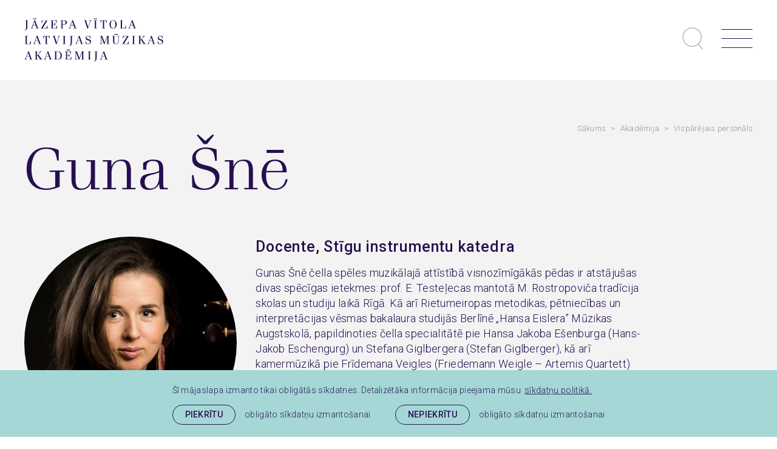

--- FILE ---
content_type: text/html; charset=utf-8
request_url: https://www.jvlma.lv/akademija/personals/guna-sne
body_size: 5756
content:
<!DOCTYPE html> 
<html lang="lv">
<head>
	<meta charset="UTF-8"> 
	<meta http-equiv="X-UA-Compatible" content="IE=edge">
	<meta name="viewport" content="width=device-width, initial-scale=1">
	
	<meta name="SKYPE_TOOLBAR" content="SKYPE_TOOLBAR_PARSER_COMPATIBLE" />

	<link rel="apple-touch-icon-precomposed" sizes="57x57" href="/assets/favicons/apple-touch-icon-57x57.png" />
	<link rel="apple-touch-icon-precomposed" sizes="114x114" href="/assets/favicons/apple-touch-icon-114x114.png" />
	<link rel="apple-touch-icon-precomposed" sizes="72x72" href="/assets/favicons/apple-touch-icon-72x72.png" />
	<link rel="apple-touch-icon-precomposed" sizes="144x144" href="/assets/favicons/apple-touch-icon-144x144.png" />
	<link rel="apple-touch-icon-precomposed" sizes="60x60" href="/assets/favicons/apple-touch-icon-60x60.png" />
	<link rel="apple-touch-icon-precomposed" sizes="120x120" href="/assets/favicons/apple-touch-icon-120x120.png" />
	<link rel="apple-touch-icon-precomposed" sizes="76x76" href="/assets/favicons/apple-touch-icon-76x76.png" />
	<link rel="apple-touch-icon-precomposed" sizes="152x152" href="/assets/favicons/apple-touch-icon-152x152.png" />
	<link rel="icon" type="image/png" href="/assets/favicons/favicon-196x196.png" sizes="196x196" />
	<link rel="icon" type="image/png" href="/assets/favicons/favicon-96x96.png" sizes="96x96" />
	<link rel="icon" type="image/png" href="/assets/favicons/favicon-32x32.png" sizes="32x32" />
	<link rel="icon" type="image/png" href="/assets/favicons/favicon-16x16.png" sizes="16x16" />
	<link rel="icon" type="image/png" href="/assets/favicons/favicon-128.png" sizes="128x128" />
	<meta name="application-name" content="&nbsp;"/>
	<meta name="msapplication-TileColor" content="#FFFFFF" />
	<meta name="msapplication-TileImage" content="/assets/favicons/mstile-144x144.png" />
	<meta name="msapplication-square70x70logo" content="/assets/favicons/mstile-70x70.png" />
	<meta name="msapplication-square150x150logo" content="/assets/favicons/mstile-150x150.png" />
	<meta name="msapplication-wide310x150logo" content="/assets/favicons/mstile-310x150.png" />
	<meta name="msapplication-square310x310logo" content="/assets/favicons/mstile-310x310.png" />
	
	<meta name="keywords" content="mūzika, deja, horeogrāfija, džezs, koncerti, pasākumi, latvija, jāzeps vītols, akadēmija, studijas, bakalaurs, maģistrs, doktorantūra" />
	<meta name="description" content="Oficiālā Jāzepa Vītola Latvijas Mūzikas akadēmijas mājaslapa" />
	<meta name="author" content="JVLMA">

	<title>Guna Šnē — Jāzepa Vītola Latvijas Mūzikas akadēmija</title>
	<link rel="alternate" hreflang="lv" href="/akademija/personals/guna-sne" />
	<link rel="canonical" href="/akademija/personals/guna-sne" />
	<link rel="alternate" hreflang="en" href="/en/academy/administrative-staff/guna-sne" />
	
	
	<meta property="og:locale" content="lv_LV" />
	<meta property="og:type" content="article" />
	<meta property="og:title" content="Guna Šnē — Jāzepa Vītola Latvijas Mūzikas akadēmija" />
	<meta property="og:description" content="Oficiālā Jāzepa Vītola Latvijas Mūzikas akadēmijas mājaslapa" />
	<meta property="og:url" content="https://www.jvlma.lv/akademija/personals/guna-sne" />
	<meta property="og:site_name" content="Jāzepa Vītola Latvijas Mūzikas akadēmija" />
	<meta property="article:publisher" content="https://www.facebook.com/JVLMAkademija/" />
	<meta property="og:image" content="https://www.jvlma.lv/uploads/people/483/jp-2154.jpg" />
	<meta property="og:image:secure_url" content="https://www.jvlma.lv/uploads/people/483/jp-2154.jpg" />
	<meta property="og:image:width" content="350" />
	<meta property="og:image:height" content="350" />
	<meta name="twitter:card" content="summary_large_image" />
	<meta name="twitter:description" content="Oficiālā Jāzepa Vītola Latvijas Mūzikas akadēmijas mājaslapa" />
	<meta name="twitter:title" content="Guna Šnē — Jāzepa Vītola Latvijas Mūzikas akadēmija" />
	<meta name="twitter:site" content="@JVLMA" />
	<meta name="twitter:creator" content="@JVLMA" />
	<meta name="twitter:image" content="https://www.jvlma.lv/uploads/people/483/jp-2154.jpg" />

	
	<link rel="stylesheet" href="/assets/css/main.min.css?v=1.0.18">
	<link rel="stylesheet" href="/assets/css/cookies.css?v=1.0.1">
	<link rel="stylesheet" media="print" href="/assets/css/print.css?v=1.0.1">

	<!--[if lt IE 9]>
	<script src="/bower_components/html5shiv/dist/html5shiv.min.js"></script>
	<![endif]-->

	<script>
		const sys_lang = 'lv';
		// const cookieconsent_href = '';
		const cookie_page = '/sikdatnu-lapa';
		const dictionary = {"lv":{"cookies":{"message":"\u0160\u012b m\u0101jaslapa izmanto tikai oblig\u0101t\u0101s s\u012bkdatnes. Detaliz\u0113t\u0101ka inform\u0101cija pieejama m\u016bsu ","allow":"Piekr\u012btu","allow_text":"oblig\u0101to s\u012bkdat\u0146u izmanto\u0161anai","deny":"Nepiekr\u012btu","deny_text":"oblig\u0101to s\u012bkdat\u0146u izmanto\u0161anai","link":"s\u012bkdat\u0146u politik\u0101.","href":"https:\/\/www.jvlma.lv\/data\/doc_privatuma_politika\/2020-10-28-sikdatnu-politika-red.pdf"}}}
	</script>
	<script src="/bower_components/jquery/dist/jquery.min.js"></script>
	
	
	
	
	
	<script src="/assets/scripts/init.js?v=1.0.13"></script>

	<link rel="stylesheet" href="/assets/vendor/cookieconsent/cookieconsent.min.css?v=3.0.3" />
	<script src="/assets/vendor/cookieconsent/cookieconsent.min.js?v=3.0.3"></script>
	<script>
		initCookieConsent();
	</script>

	

	
</head>

<body class=" staff-page fixed-header">
	<!--[if lt IE 9]>
	<p class="legacy-browser">You are using an <b>outdated</b> browser. Please <a href="http://outdatedbrowser.com/" target="_blank" rel="nofollow">upgrade your browser</a> to improve your experience.</p>
	<![endif]-->

	

	
	<div class="main-top-search-block dark clearfix">
		<div class="main-top-search-inner-block">
			<div class="l-wrap">
				<form id="top-search-form" class="top-search-form search-form-js" action="/mekletajs" method="get">
					<div class="input-search-block input-block clearfix">
						<input name="q" class="input-search" placeholder="Meklēt" onfocus="this.placeholder=''" onblur="this.placeholder='Meklēt'" type="text">
						<a href="#" class="submit-search">Meklēt</a>
					</div>
				</form>
			</div>
		</div>
	</div>
	

	
	<header class="main-header clearfix">
		<div class="l-wrap main-header-inner-block clearfix">
			<a href="/lv" class="main-logo">
			<svg class="icon icon-main-logo" role="img" width="280" height="88" viewBox="0 0 280 88">
				<use xlink:href="/assets/images/svg-defs.svg#jvlma-logo"/>
			</svg>
		</a><a href="/lv" class="main-small-logo">
		<img src="/assets/images/jvlma-small-logo.svg" alt="" class="logo">
	</a>
			
			<a class="mob-search-link search-link" href="#">
				<svg class="icon icon-search" role="img" width="34" height="37" viewBox="0 0 34 37">
					<use xlink:href="/assets/images/svg-defs.svg#icon-search"></use>
				</svg>
			</a>
			<a href="#" class="mob-hamburger">
				<svg class="icon icon-hamburger" role="img" width="52" height="31" viewBox="0 0 52 31">
					<use xlink:href="/assets/images/svg-defs.svg#icon-hamburger"/>
				</svg>
			</a>
			<a href="#" class="close-main-menu">
				<svg class="icon icon-close-popup" role="img" width="40" height="40" viewBox="0 0 40 40">
					<use xlink:href="/assets/images/svg-defs.svg#icon-close-popup"/>
				</svg>
			</a>

			<div class="right-block">
				<nav class="small-navigation">
					
					<a class="link" href="/studejosiem">Studējošiem</a>
					
					<a class="link" href="/international-">International</a>
					
					<a class="link" href="/akademija/pakalpojumi">Pakalpojumi</a>
					
					<a class="link" href="/atbalsta-fonds">Atbalsts JVLMA</a>
					
					<a class="link change-fonts" href="#">
						<svg class="icon icon-change-fonts" role="img" width="38" height="13" viewBox="0 0 38 13">
							<use xlink:href="/assets/images/svg-defs.svg#icon-change-fonts"/>
						</svg>
					</a>
					<a class="link glases-link" href="#">
						<svg class="icon icon-glases" role="img" width="26" height="12" viewBox="0 0 26 12">
							<use xlink:href="/assets/images/svg-defs.svg#icon-glases"/>
						</svg>
					</a>
					
					
					<a class="link lang-link" href="/en/academy/administrative-staff/guna-sne">en</a>
					
					
					<a class="link search-link" href="#">
						<svg class="icon icon-search-small" role="img" width="16" height="17" viewBox="0 0 16 17">
							<use xlink:href="/assets/images/svg-defs.svg#icon-search-small"></use>
						</svg>
					</a>
				</nav>

				
				<nav class="main-navigation-block clearfix">
					<ul class="main-navigation unstyled-list clearfix">
						
						<li class="">
							<a class="link" href="/aktualitates">Aktualitātes</a>
							
						</li>
						
						<li class="">
							<a class="link" href="/studijas/uznemsana">Uzņemšana</a>
							
						</li>
						
						<li class="">
							<a class="link" href="/kalendars">Kalendārs</a>
							
						</li>
						
						<li class="with-submenu">
							<a class="link active" href="/akademija">Akadēmija</a>
							
							<div class="submenu-outer-block clearfix">
								<div class="l-wrap">
									<div class="menu-title highlight">Akadēmija</div>
									<ul class="submenu two-columns unstyled-list clearfix">
										
										<li><a class="submenu-link" href="/akademija/par-jvlma">Par JVLMA</a></li>
										
										<li><a class="submenu-link" href="/akademija/vesture">Vēsture</a></li>
										
										<li><a class="submenu-link" href="/akademija/rektori">Rektori</a></li>
										
										<li><a class="submenu-link" href="/akademija/personals">Vispārējais personāls</a></li>
										
										<li><a class="submenu-link" href="/akademija/akademiskais-personals">Akadēmiskais personāls</a></li>
										
										<li><a class="submenu-link" href="/akademija/jvlma-lemejinstitucijas-2">Lēmējinstitūcijas</a></li>
										
										<li><a class="submenu-link" href="/akademija/jvlma-studejoso-pasparvalde">Studējošo pašpārvalde</a></li>
										
										<li><a class="submenu-link" href="/akademija/jvlma-kolektivi">JVLMA kolektīvi</a></li>
										
										<li><a class="submenu-link" href="/akademija/biblioteka">Bibliotēka</a></li>
										
										<li><a class="submenu-link" href="/akademija/tradicijas-un-balvas">Tradīcijas un balvas</a></li>
										
										<li><a class="submenu-link" href="/akademija/radosie-konkursi">Radošie konkursi</a></li>
										
										<li><a class="submenu-link" href="/akademija/pakalpojumi">Pakalpojumi</a></li>
										
										<li><a class="submenu-link" href="/akademija/goda-profesori">Goda profesori</a></li>
										
										<li><a class="submenu-link" href="/akademija/goda-docetaji">Goda docētāji</a></li>
										
										<li><a class="submenu-link" href="/akademija/ziedojumi-jvlma">Ziedojumi JVLMA</a></li>
										
										<li><a class="submenu-link" href="/akademija/dokumenti">Dokumenti</a></li>
										
										<li><a class="submenu-link" href="/akademija/vakances">Vakances</a></li>
										
										<li><a class="submenu-link" href="/akademija/atbalstitaji-un-draugi">Atbalstītāji un draugi</a></li>
										
										<li><a class="submenu-link" href="/akademija/attistibas-projekti-2">Attīstības projekti</a></li>
										
										<li><a class="submenu-link" href="/akademija/pieklustamibas-pazinojums">Piekļūstamības paziņojums</a></li>
										
										<li><a class="submenu-link" href="/akademija/amatpersonu-atalgojums">Amatpersonu atalgojums</a></li>
										
										<li><a class="submenu-link" href="/akademija/klausies-skaties">Klausies un skaties</a></li>
										
									</ul>
								</div>
							</div>
							
						</li>
						
						<li class="with-submenu">
							<a class="link" href="/studijas">Studijas</a>
							
							<div class="submenu-outer-block clearfix">
								<div class="l-wrap">
									<div class="menu-title highlight">Studijas</div>
									<ul class="submenu two-columns unstyled-list clearfix">
										
										<li><a class="submenu-link" href="/studijas/studiju-nozares">Studiju programmas</a></li>
										
										<li><a class="submenu-link" href="/studijas/profesionala-doktorantura">Profesionālā doktorantūra</a></li>
										
										<li><a class="submenu-link" href="/studijas/uznemsana">Uzņemšana</a></li>
										
										<li><a class="submenu-link" href="https://estudijas.jvlma.lv/" target="_blank" rel="nofollow">E-studijas</a></li>
										
										<li><a class="submenu-link" href="https://luis.lu.lv/pls/pub/epar.gm" target="_blank" rel="nofollow">LAIS</a></li>
										
										<li><a class="submenu-link" href="/studijas/asimut">ASIMUT</a></li>
										
										<li><a class="submenu-link" href="/studijas/talakizglitiba">Tālākizglītība</a></li>
										
										<li><a class="submenu-link" href="/studijas/aktualie-studiju-plani-1">Aktuālie studiju plāni</a></li>
										
									</ul>
								</div>
							</div>
							
						</li>
						
						<li class="with-submenu">
							<a class="link" href="/petnieciba">Pētniecība </a>
							
							<div class="submenu-outer-block clearfix">
								<div class="l-wrap">
									<div class="menu-title highlight">Pētniecība </div>
									<ul class="submenu two-columns unstyled-list clearfix">
										
										<li><a class="submenu-link" href="/petnieciba/zinatniskas-petniecibas-centrs">Zinātniskās pētniecības centrs</a></li>
										
										<li><a class="submenu-link" href="/petnieciba/petniecibas-projekti">Pētniecības projekti</a></li>
										
										<li><a class="submenu-link" href="/petnieciba/konferences">Konferences</a></li>
										
										<li><a class="submenu-link" href="/petnieciba/muzikas-akademijas-raksti">Mūzikas akadēmijas raksti</a></li>
										
										<li><a class="submenu-link" href="/petnieciba/petniecibas-zinas">Pētniecības ziņas</a></li>
										
										<li><a class="submenu-link" href="/petnieciba/vitola-istaba">Vītola istaba</a></li>
										
									</ul>
								</div>
							</div>
							
						</li>
						
						<li class="">
							<a class="link" href="/kontakti">Kontakti</a>
							
							<div class="submenu-outer-block clearfix">
								<div class="l-wrap">
									<div class="menu-title highlight">Kontakti</div>
									<ul class="submenu unstyled-list clearfix">
										
										<li><a class="submenu-link" href="/international-/nordplus">Nordplus</a></li>
										
										<li><a class="submenu-link" href="/international-/meistarklases">Meistarklases</a></li>
										
									</ul>
								</div>
							</div>
							
						</li>
						
						<li>
							<a class="link btn btn--outline" href="http://intranet.jvlma.lv/" target="_blank" rel="noreferrer">Intranet</a>
						</li>
					</ul>
				</nav>
				
			</div>
			<div class="bg-filter"></div>
		</div>
	</header>
	
		
	<main>
		


<div class="section bg-gray-lightest clearfix">
	<div class="l-wrap">
		<div class="breadcrumb"><a href="/lv" class="link">Sākums</a><span class="seperator">&nbsp;>&nbsp;</span><a href="/akademija" class="link">Akadēmija</a><span class="seperator">&nbsp;>&nbsp;</span><a href="/akademija/personals" class="link">Vispārējais personāls</a></div>
		<article class="simple-article clearfix">
			<header class="article-section-header clearfix">
				<h2 class="highlight">Guna Šnē</h2>
			</header>
			<div class="simple-article-text-block with-staff-img clearfix">
				
				<div class="staff-img-block">
					<img src="/uploads/people/483/jp-2154.jpg" alt="" class="staff-img">
				</div>
				
				<div class="staff-text-block">
					<div class="text-content narrow-left clearfix">
						<h3>Docente, Stīgu instrumentu katedra</h3>
						<p>Gunas &Scaron;nē čella spēles muzikālajā attīstībā visnozīmīgākās pēdas ir atstāju&scaron;as divas spēcīgas ietekmes: prof. E. Testeļecas mantotā M. Rostropoviča tradīcija skolas un studiju laikā Rīgā. Kā arī Rietumeiropas metodikas, pētniecības un interpretācijas vēsmas bakalaura studijās Berlīnē &bdquo;Hansa Eislera&rdquo; Mūzikas Augstskolā, papildinoties čella specialitātē pie Hansa Jakoba E&scaron;enburga (Hans-Jakob Eschengurg) un Stefana Giglbergera (Stefan Giglberger), kā arī kamermūzikā pie Frīdemana Veigles (Friedemann Weigle &ndash; Artemis Quartett) un Mihaēla Mukes (Michael Muche &ndash; Trio Fontaney).&nbsp;</p>

<p>2009 &ndash; 2018 bijusi Valsts Kamerorķestra &bdquo;Sinfonietta Rīga&rdquo; čellu grupas koncertmeistare.&nbsp;</p>

<p>Aktīva kamermūziķe, vairāku pastāvīgu kamermūzikas vienību dalībniece. Par izcilu sniegumu ansamblī vairākkārt nominēta Lielās Mūzikas Balvai &ndash; Latvijas visaugstākajam apbalvojumam mūzikā.</p>

<p>Trio Art-i-Shock sastāvā (kopā ar Agnese Egliņa &ndash; klavieres, Elīna Endzele &ndash; sitaminstrumenti) pirmatskaņoti gandrīz 30 latvie&scaron;u mūzikas opusu, tai skaitā divi trio veltīti koncerti ar orķestri. Trio debijas albums saņēmis Latvijas Mūzikas ierakstu gada balvu &bdquo;Zelta Mikrofons&rdquo;&nbsp;&nbsp;kategorijā &bdquo;Labākais klasiskās mūzikas CD Latvijā 2018&rdquo;.&nbsp;</p>

<p>Kop&scaron; 2021. gada JVLMA čella spēles docētāja.</p>


						
						<div class="multiple-texts-block">
							
							<div class="item clearfix">
								<h4>Saziņai</h4>
								<a class="subitem email " href="mailto:guna.sne(abols)jvlma.lv">guna.sne(abols)jvlma.lv</a>
							</div>
							
							
							<div class="item clearfix">
								<h4>Strādā katedrā</h4>
								<a class="subitem" href="/studijas/studiju-nozares/instrumentala-muzika/stigu-instrumentu-spele">Stīgu instrumentu spēle</a>
							</div>
							
						</div>
						
					</div>
				</div>
			</div>
		</article>
	</div>
</div>


	</main>
		
	
	<footer class="main-footer">
		<div class="footer-inner-block l-wrap">
			<div class="top-block">
				<div class="footer-logo-block">
					<svg class="icon jvlma-small-logo" width="143" height="65" viewBox="0 0 143 65" role="img">
						<use xlink:href="/assets/images/svg-defs.svg#jvlma-small-logo"></use>
					</svg>
					<img class="research-latvia-logo" src="/assets/images/researchLatvia-logo.svg" alt="" width="127" height="72" style="margin-top:30px;">
				</div>
				
				
				<nav class="footer-navigation">
					<div class="footer-inner-navigation">
						<div class="nav-column"><div class="nav-inner-column"><a class="large-link heading4-light" href="/aktualitates">Aktualitātes</a></div><div class="nav-inner-column"><a class="large-link heading4-light" href="/studijas/uznemsana">Uzņemšana</a></div><div class="nav-inner-column"><a class="large-link heading4-light" href="/kalendars">Kalendārs</a></div></div><div class="nav-column"><div class="nav-inner-column"><a class="large-link heading4-light active" href="/akademija">Akadēmija</a><a class="link" href="/akademija/par-jvlma">Par JVLMA</a><a class="link" href="/akademija/vesture">Vēsture</a><a class="link" href="/akademija/rektori">Rektori</a><a class="link" href="/akademija/personals">Vispārējais personāls</a><a class="link" href="/akademija/akademiskais-personals">Akadēmiskais personāls</a><a class="link" href="/akademija/jvlma-lemejinstitucijas-2">Lēmējinstitūcijas</a><a class="link" href="/akademija/jvlma-studejoso-pasparvalde">Studējošo pašpārvalde</a><a class="link" href="/akademija/jvlma-kolektivi">JVLMA kolektīvi</a><a class="link" href="/akademija/biblioteka">Bibliotēka</a><a class="link" href="/akademija/radosie-konkursi">Radošie konkursi</a><a class="link" href="/akademija/pakalpojumi">Pakalpojumi</a><a class="link" href="/akademija/goda-profesori">Goda profesori</a><a class="link" href="/akademija/ziedojumi-jvlma">Ziedojumi JVLMA</a><a class="link" href="/akademija/dokumenti">Dokumenti</a><a class="link" href="/akademija/vakances">Vakances</a><a class="link" href="/akademija/atbalstitaji-un-draugi">Atbalstītāji un draugi</a><a class="link" href="/akademija/attistibas-projekti-2">Attīstības projekti</a></div></div><div class="nav-column"><div class="nav-inner-column"><a class="large-link heading4-light" href="/studijas">Studijas</a><a class="link" href="/studijas/studiju-nozares">Studiju programmas</a><a class="link" href="/studijas/uznemsana">Uzņemšana</a><a class="link" href="https://estudijas.jvlma.lv/" target="_blank" rel="nofollow">E-studijas</a><a class="link" href="https://luis.lu.lv/pls/pub/epar.gm" target="_blank" rel="nofollow">LAIS</a><a class="link" href="/studijas/asimut">ASIMUT</a><a class="link" href="/studijas/aktualie-studiju-plani-1">Aktuālie studiju plāni</a></div><div class="nav-inner-column"><a class="large-link heading4-light" href="/akademija/pieklustamibas-pazinojums">Piekļūstamības paziņojums</a></div></div><div class="nav-column"><div class="nav-inner-column"><a class="large-link heading4-light" href="/petnieciba">Pētniecība </a><a class="link" href="/petnieciba/zinatniskas-petniecibas-centrs">Zinātniskās pētniecības centrs</a><a class="link" href="/petnieciba/petniecibas-projekti">Pētniecības projekti</a><a class="link" href="/petnieciba/konferences">Konferences</a><a class="link" href="/petnieciba/muzikas-akademijas-raksti">Mūzikas akadēmijas raksti</a><a class="link" href="/petnieciba/petniecibas-zinas">Pētniecības ziņas</a></div><div class="nav-inner-column"><a class="large-link heading4-light" href="/kontakti">Kontakti</a></div></div><div class="nav-column"><div class="nav-inner-column"><a class="large-link heading4-light" href="/studejosiem">Studējošiem</a><a class="link" href="/studejosiem/studiju-process">Studiju process</a><a class="link" href="/studejosiem/studentu-zinas">Studentu ziņas</a><a class="link" href="/studejosiem/dokumenti">Dokumenti</a><a class="link" href="/studejosiem/noderigi-isceli">Noderīgi īsceļi</a><a class="link" href="/international-/erasmus">Erasmus+</a><a class="link" href="/international-/nordplus">Nordplus</a><a class="link" href="/international-/meistarklases">Meistarklases</a></div><div class="nav-inner-column"><a class="large-link heading4-light" href="/atbalsta-fonds">Atbalsts JVLMA</a></div></div>
					</div>
				</nav>
				
			</div>
			<div class="bottom-block">
				<a href="#" class="back-to-top">
					<svg class="icon icon-back-to-top" width="51" height="51" viewBox="0 0 51 51">
						<use xlink:href="/assets/images/svg-defs.svg#icon-back-to-top"></use>
					</svg>
				</a>

				
				<div class="footer-contacts-block">
					<p>Kontakti</p>

<p>K. Barona iela 1, Rīga, LV-1050, Latvija</p>

<p>+371 29353116<br />
+371 67228684</p>

<p><a class="email" href="mailto:birojs(abols)jvlma.lv">birojs(abols)jvlma.lv</a></p>

<p>Dežūradministratori (24/7) +371 28617909</p>

<p><img alt="" src="/data/Zoom/kontaktiem-baneris.png" style="width: 450px; height: 159px;" /></p>

					
					<div class="footer-contacts-bottom-block">
						
						<div class="table working-times">
							<div class="table-row">
						<div class="table-cell">P-C</div>
						<div class="table-cell">9-17</div>
					</div><div class="table-row">
						<div class="table-cell">Pk</div>
						<div class="table-cell">9-16</div>
					</div><div class="table-row">
						<div class="table-cell">S-Sv</div>
						<div class="table-cell">Brīvs</div>
					</div>
						</div>
						

						<a class="contacts-link no-wrap" href="/kontakti">Visi kontakti</a>
					</div>
				</div>
				

				<div class="left-block">
					
					<div class="footer-mob-nav">
						<a class="large-link heading4-light" href="/akademija/pieklustamibas-pazinojums">Piekļūstamības paziņojums</a>
					</div>
					

					
					<div class="footer-social-block clearfix">
						
						<a href="https://www.facebook.com/JVLMAkademija/" class="link" target="_blank" rel="nofollow">
							<svg class="icon icon-facebook" width="36" height="36" viewBox="0 0 36 36" role="img">
								<use xlink:href="/assets/images/svg-defs.svg#icon-facebook"></use>
							</svg>
						</a>
						
						<a href="https://twitter.com/jvlma" class="link" target="_blank" rel="nofollow">
							<svg class="icon icon-twitter" width="36" height="36" viewBox="0 0 36 36" role="img">
								<use xlink:href="/assets/images/svg-defs.svg#icon-twitter"></use>
							</svg>
						</a>
						
						<a href="https://www.instagram.com/muzikas_akademija/" class="link" target="_blank" rel="nofollow">
							<svg class="icon icon-instagram" width="36" height="36" viewBox="0 0 36 36" role="img">
								<use xlink:href="/assets/images/svg-defs.svg#icon-instagram"></use>
							</svg>
						</a>
						
						<a href="https://www.youtube.com/channel/UCffv79FVpl3m1nw5QGkzreA" class="link" target="_blank" rel="nofollow">
							<svg class="icon icon-youtube" width="36" height="36" viewBox="0 0 36 36" role="img">
								<use xlink:href="/assets/images/svg-defs.svg#icon-youtube"></use>
							</svg>
						</a>
						
					</div>
					
					
					
					<nav class="footer-bottom-nav">
						
						<a href="/privatuma-politika" class="footer-menu-link">Privātuma politika</a>
						
						<a href="/gdpr-datu-pieprasijums" class="footer-menu-link">GDPR datu pieprasījums</a>
						
					</nav>
					

					<div class="copyright-block">
						<span>&copy; Jāzepa Vītola Latvijas Mūzikas akadēmija, 2026.</span>
						<span class="no-wrap">Visas tiesības aizsargātas.</span>
						<span class="no-wrap">Mājaslapa no <a class="link-underline" href="https://graftik.com" target="_blank">Graftik</a></span>
					</div>
				</div>
			</div>
		</div>
	</footer>
	
	
	
	<script src="/bower_components/svg4everybody/dist/svg4everybody.min.js"></script>
	<script>svg4everybody();</script>
</body>
</html>

--- FILE ---
content_type: image/svg+xml
request_url: https://www.jvlma.lv/assets/images/svg-defs.svg
body_size: 11718
content:
<svg xmlns="http://www.w3.org/2000/svg" >
	<symbol id="icon-hamburger" width="52" height="31" viewBox="0 0 52 31">
		<path d="M.5 1V0h51v1zM.5 16v-1h51v1zM.5 31v-1h51v1z"/>
	</symbol>
	<symbol id="icon-close-popup" width="40" height="40" viewBox="0 0 40 40">
		<path d="M20.25 19.2695L39 .5195l.7071.707-18.75 18.75 18.75 18.75-.7071.7072-18.75-18.75-18.75 18.75-.7071-.7071 18.75-18.75-18.75-18.75L1.5.5195l18.75 18.75z" fill-rule="nonzero"/>
	</symbol>
	<symbol id="icon-search" width="34" height="37" viewBox="0 0 34 37">
		<path d="M30.8333 16.1667C30.8333 8.0665 24.2668 1.5 16.1667 1.5 8.0665 1.5 1.5 8.0665 1.5 16.1667c0 8.1001 6.5665 14.6666 14.6667 14.6666 3.3869 0 6.5964-1.1509 9.1813-3.2285 3.4435-2.7678 5.4853-6.9348 5.4853-11.4381zm3.187 19.4797l-.7072.7072-7.6928-7.6929c-2.6975 2.0446-5.9899 3.1726-9.4536 3.1726C7.5142 31.8333.5 24.8191.5 16.1667.5 7.5142 7.5142.5 16.1667.5c8.6524 0 15.6666 7.0142 15.6666 15.6667 0 4.6202-2.0131 8.9107-5.4314 11.8614l7.6183 7.6183zm-8.0459-7.2622l-.6668-.0361.3127.3126c.1192-.0904.2373-.1825.3541-.2765zm.0403-.7432l-.0403.7432c.1449-.1164.2874-.235.4275-.356l-.3872-.3872z" fill-rule="nonzero"/>
	</symbol>
	<symbol id="icon-search-small" width="16" height="17" viewBox="0 0 16 17">
		<path d="M11.2558 12.1794C12.6648 11.0468 13.5 9.3425 13.5 7.5c0-3.3137-2.6863-6-6-6s-6 2.6863-6 6 2.6863 6 6 6c1.3858 0 2.6983-.4707 3.7558-1.3206zm4.0978 3.467l-.7072.7072-3.124-3.124C10.3565 14.0499 8.9622 14.5 7.5 14.5c-3.866 0-7-3.134-7-7s3.134-7 7-7 7 3.134 7 7c0 1.9592-.8105 3.7862-2.1988 5.0941l3.0524 3.0523zm-3.4713-2.6876l-.6668-.0362.307.307a7.0421 7.0421 0 0 0 .3598-.2708zm.0403-.7433l-.0403.7433a7.068 7.068 0 0 0 .419-.3647l-.3787-.3786z" fill-rule="nonzero"/>
	</symbol>
	<symbol id="icon-change-fonts" width="38" height="13" viewBox="0 0 38 13">
		<path d="M5.7012 10.621H1.793L.914 13H.1876l3.2402-8.5313h.6621L7.3066 13h-.7265l-.879-2.379zm-3.6739-.6269h3.4454L3.7734 5.377h-.0351L2.0273 9.994zm17.3154.0323h-4.8853L13.3588 13h-.9082l4.0503-10.664h.8276L21.3495 13h-.9082l-1.0986-2.9736zm-4.5923-.7837h4.3066l-2.124-5.7715h-.044l-2.1386 5.7715zm20.8368.189H29.725L28.4066 13h-1.0899L32.1771.2031h.9932L37.9954 13h-1.0898l-1.3184-3.5684zm-5.5107-.9405h5.168l-2.5489-6.9258h-.0527l-2.5664 6.9258z" fill-rule="evenodd"/>
	</symbol>
	<symbol id="icon-glases" width="26" height="12" viewBox="0 0 26 12">
		<path d="M23.6667 6c0-2.4853-2.0148-4.5-4.5-4.5-2.4853 0-4.5 2.0147-4.5 4.5 0 .126.0051.2512.0154.3756.1916 2.3225 2.139 4.1244 4.4846 4.1244 2.3455 0 4.293-1.802 4.4845-4.1244A4.567 4.567 0 0 0 23.6667 6zm-12.5 0c0-2.4853-2.0148-4.5-4.5-4.5-2.4853 0-4.5 2.0147-4.5 4.5 0 .126.0051.2512.0154.3756C2.3737 8.698 4.321 10.5 6.6667 10.5c2.3455 0 4.293-1.802 4.4845-4.1244A4.567 4.567 0 0 0 11.1667 6zm14.6666-.0833v1h-1.2427c-.4382 2.615-2.7133 4.5833-5.424 4.5833-2.7105 0-4.9857-1.9684-5.4239-4.5833h-1.652C11.6523 9.5317 9.3772 11.5 6.6666 11.5c-2.7106 0-4.9858-1.9684-5.424-4.5833H0v-1h1.1673C1.2118 2.9175 3.6569.5 6.6667.5c3.0097 0 5.4548 2.4175 5.4993 5.4167h1.5013C13.7118 2.9175 16.1569.5 19.1667.5c3.0097 0 5.4548 2.4175 5.4993 5.4167h1.1673zM13.6667 6c0 .1534.0063.306.0188.4578l.4983-.0411v-.5h-.5165A5.6105 5.6105 0 0 0 13.6667 6zm-2.0171-.0833v.5l.4983.041a5.567 5.567 0 0 0 .0181-.541h-.5164zM1.1666 6c0 .1534.0064.306.0189.4578l.4983-.0411v-.5h-.5165A5.6105 5.6105 0 0 0 1.1667 6zm.5172.9167l-.4983-.459c.0128.155.032.308.0572.459h.441zm10.464-.459l-.4982.459h.441a5.5248 5.5248 0 0 0 .0573-.459zm2.036.459l-.4983-.459c.0128.155.032.308.0572.459h.441zm10.464-.459l-.4982.459h.441a5.5248 5.5248 0 0 0 .0573-.459zm-.4982-.541v.5l.4983.041a5.567 5.567 0 0 0 .0181-.541h-.5164z" fill-rule="nonzero"/>
	</symbol>
	<symbol id="icon-file" width="36" height="44" viewBox="0 0 36 44">
		<path d="M25.89 1.5H1v-1h25.2604L35.5 8.4353V43.5H.5V12.349h1V42.5h33V8.8946z" fill-rule="nonzero"/>
	</symbol>
	<symbol id="icon-message-ok" width="23" height="23" viewBox="0 0 23 23">
		<path d="M10.7387 19.423L21.0847.5199l1.7543.9602-11.5466 21.097L.3388 12.9222l1.3224-1.5004z" fill-rule="nonzero"/>
	</symbol>
	<symbol id="icon-accordion" width="26" height="14" viewBox="0 0 26 14">
		<path d="M1.3536.6464l-.7072.7072L13 13.707 25.3536 1.3536l-.7072-.7072L13 12.293z" fill-rule="nonzero"/>
	</symbol>
	<symbol id="icon-place-small" width="12" height="15" viewBox="0 0 12 15">
		<path d="M6 13.071l3.5355-3.5355c1.9527-1.9526 1.9527-5.1184 0-7.071-1.9526-1.9527-5.1184-1.9527-7.071 0-1.9527 1.9526-1.9527 5.1184 0 7.071L6 13.0711zm4.2426-2.8284L6 14.4853l-4.2426-4.2427c-2.3432-2.3431-2.3432-6.142 0-8.4852 2.3431-2.3432 6.142-2.3432 8.4852 0 2.3432 2.3431 2.3432 6.142 0 8.4852zM6 7c.5523 0 1-.4477 1-1s-.4477-1-1-1-1 .4477-1 1 .4477 1 1 1z" fill-rule="nonzero"/>
	</symbol>
	<symbol id="icon-clock-small" width="15" height="15" viewBox="0 0 15 15">
		<path d="M9.9362 9.042l-.6732.7394L7 7.721V2.9232h1V7.279l1.9362 1.763zM7.5 14.5c-3.866 0-7-3.134-7-7s3.134-7 7-7 7 3.134 7 7-3.134 7-7 7zm0-1c3.3137 0 6-2.6863 6-6s-2.6863-6-6-6-6 2.6863-6 6 2.6863 6 6 6z" fill-rule="nonzero"/>
	</symbol>
	<symbol id="icon-instagram-link" width="21" height="21" viewBox="0 0 21 21">
		<path d="M20.9897 10.4965c0 1.4721-.0296 2.9485.0085 4.4206.0635 2.6058-1.5745 4.6194-3.6612 5.5162-.8381.3596-1.7185.55-2.6285.55-2.8486.0042-5.7014.0422-8.55-.0128-2.146-.0423-3.911-.939-5.1765-2.7073C.3174 17.3325 0 16.275 0 15.1286v-9.095c0-2.4747 1.2063-4.2048 3.348-5.33C4.2792.217 5.2908.0097 6.3448.0055c2.7639 0 5.532-.017 8.296.0084 2.146.017 3.9363.8376 5.257 2.5635.7364.9645 1.092 2.0728 1.092 3.2911v4.6279zm-19.4278 0v4.6532c0 .6938.1608 1.3453.5206 1.9333.9439 1.544 2.3703 2.297 4.1395 2.3266 2.8401.0423 5.6845.017 8.5288.0085.6984 0 1.3756-.1439 2.0063-.4442 1.7185-.8207 2.6793-2.1278 2.6708-4.0907-.017-3.0034-.0042-6.0069-.0042-9.0103 0-.8503-.2413-1.6287-.745-2.314-.9735-1.3156-2.3195-1.9628-3.9279-1.9797-2.8359-.0339-5.6717-.0127-8.5076-.0085-.6053 0-1.1894.1227-1.7566.3342-1.5576.5795-3.0052 2.0474-2.9374 4.209.0507 1.4637.0127 2.9232.0127 4.3826zm9.3624 4.6235c-2.7904 0-5.04-2.065-5.0443-4.636-.0043-2.531 2.2626-4.604 5.0357-4.604 2.7817-.004 5.04 2.065 5.0443 4.616 0 2.547-2.254 4.62-5.0357 4.624zm5.034-11.76c.4638 0 .8417.3788.8417.8433-.0034.4644-.3848.84-.8486.8367-.4569-.0033-.8314-.3788-.8314-.8334-.0034-.4645.3745-.8466.8383-.8466zm-5.034 10.2736c1.8992 0 3.4393-1.4101 3.435-3.1456-.0043-1.7195-1.5444-3.1256-3.435-3.1256-1.8992 0-3.448 1.402-3.448 3.1336.0044 1.7355 1.5488 3.1416 3.448 3.1376z" fill-rule="nonzero"/>
	</symbol>
	<symbol id="icon-facebook-link" width="12" height="21" viewBox="0 0 12 21">
		<path d="M10.926.004L8.203 0c-3.06 0-5.037 2.028-5.037 5.168v2.383H.428A.428.428 0 000 7.979v3.453c0 .236.192.428.428.428h2.738v8.712c0 .236.192.428.428.428h3.573a.428.428 0 00.428-.428V11.86h3.202a.428.428 0 00.428-.428l.001-3.453a.429.429 0 00-.428-.428H7.595v-2.02c0-.97.231-1.464 1.496-1.464h1.835a.428.428 0 00.428-.429V.433a.428.428 0 00-.428-.429z" fill-rule="nonzero"/>
	</symbol>
	<symbol id="icon-btn-slider-left" width="51" height="51" viewBox="0 0 51 51">
		<path d="M19.0607 26L30.707 14.3536 30 13.6464 17.6464 26 30 38.3536l.7071-.7072L19.0607 26zM25.5 1C39.031 1 50 11.969 50 25.5S39.031 50 25.5 50 1 39.031 1 25.5 11.969 1 25.5 1zm0-1C11.4167 0 0 11.4167 0 25.5S11.4167 51 25.5 51 51 39.5833 51 25.5 39.5833 0 25.5 0z" fill-rule="nonzero"/>
	</symbol>
	<symbol id="icon-btn-slider-right" width="51" height="51" viewBox="0 0 51 51">
		<path d="M32.2929 26L20.6464 14.3536l.7072-.7072L33.707 26 21.3536 38.3536l-.7072-.7072L32.293 26zM25.5 1C11.969 1 1 11.969 1 25.5S11.969 50 25.5 50 50 39.031 50 25.5 39.031 1 25.5 1zm0-1C39.5833 0 51 11.4167 51 25.5S39.5833 51 25.5 51 0 39.5833 0 25.5 11.4167 0 25.5 0z" fill-rule="nonzero"/>
	</symbol>
	<symbol id="icon-slider-next" width="30" height="62" viewBox="0 0 30 62">
		<path d="M28.0969 31L.4828 1.545 0 1.03.9656 0l.4828.515 28.0688 29.94.4828.515-.0281.03.0281.03-.4828.515-28.0688 29.94L.9656 62 0 60.97l.4828-.515z" fill-rule="nonzero"/>
	</symbol>
	<symbol id="icon-slider-prev" width="30" height="62" viewBox="0 0 30 62">
		<path d="M1.9031 31L29.5172 1.545 30 1.03 29.0344 0l-.4828.515L.4828 30.455 0 30.97l.4828.575 28.0688 29.94.4828.515L30 60.97l-.4828-.515z" fill-rule="nonzero"/>
	</symbol>
	<symbol id="icon-back-to-top" width="51" height="51" viewBox="0 0 51 51">
		<path d="M26 18.7071L14.3536 30.3536l-.7072-.7072L26 17.293l12.3536 12.3535-.7072.7072L26 18.707zM1 25.5C1 39.031 11.969 50 25.5 50S50 39.031 50 25.5 39.031 1 25.5 1 1 11.969 1 25.5zm-1 0C0 11.4167 11.4167 0 25.5 0S51 11.4167 51 25.5 39.5833 51 25.5 51 0 39.5833 0 25.5z" fill-rule="nonzero"/>
	</symbol>
	<symbol id="icon-facebook" width="36" height="36" viewBox="0 0 36 36">
		<path d="M15.459 27.792h4.0464v-9.7932h2.6994l.3576-3.3744h-3.057l.0042-1.6896c0-.8796.084-1.3518 1.3464-1.3518h1.6872V8.208h-2.7c-3.243 0-4.3842 1.6374-4.3842 4.3902v2.0262h-2.0214v3.375h2.0214v9.7926zM18 36C8.0592 36 0 27.9408 0 18 0 8.0586 8.0592 0 18 0s18 8.0586 18 18c0 9.9408-8.0592 18-18 18z" fill-rule="evenodd"/>
	</symbol>
	<symbol id="icon-twitter" width="36" height="36" viewBox="0 0 36 36">
		<path d="M20.5002 10.9698c-1.5714.5718-2.5644 2.0466-2.4516 3.6606l.0378.6228-.6288-.0762c-2.2878-.2922-4.287-1.2834-5.9844-2.949l-.8298-.8262-.2136.6102c-.4524 1.3602-.1632 2.7966.7794 3.7626.5028.534.3894.6102-.4776.2922-.3018-.1014-.5658-.1776-.591-.1398-.0876.0894.2136 1.2456.4524 1.7034.327.636.993 1.2582 1.7226 1.6272l.6162.2922-.729.0126c-.7038 0-.729.0126-.6534.2802.2514.8262 1.2444 1.7034 2.3508 2.085l.7794.2664-.6786.4068c-1.0056.5856-2.1876.9156-3.3696.9402-.5664.0126-1.0314.0636-1.0314.102 0 .1266 1.5342.8382 2.4264 1.1184 2.6778.8262 5.859.4698 8.2476-.9408 1.6974-1.0044 3.3942-3 4.1868-4.9326.4278-1.029.855-2.9106.855-3.8124 0-.585.0378-.6612.7416-1.3602.4152-.4068.8046-.8514.8802-.9786.126-.2418.1128-.2418-.528-.0258-1.0686.3816-1.2198.3306-.6912-.2412.3894-.4068.855-1.1442.855-1.3602 0-.0378-.1884.0252-.4026.1398-.2262.1272-.729.318-1.1064.432l-.6786.2166-.6162-.42c-.3396-.2286-.8166-.483-1.0686-.5592-.6414-.1776-1.6224-.1524-2.2008.051zM18 36C8.0592 36 0 27.9408 0 18 0 8.0586 8.0592 0 18 0s18 8.0586 18 18c0 9.9408-8.0592 18-18 18z" fill-rule="evenodd"/>
	</symbol>
	<symbol id="icon-instagram" width="36" height="36" viewBox="0 0 36 36">
		<path d="M18.072 21.168c1.7496 0 3.168-1.4184 3.168-3.168s-1.4184-3.168-3.168-3.168-3.168 1.4184-3.168 3.168 1.4184 3.168 3.168 3.168zm3.96-10.944h-7.92c-1.152 0-2.16.36-2.808 1.008-.648.648-1.008 1.656-1.008 2.808v7.92c0 1.152.36 2.16 1.08 2.88.72.648 1.656 1.008 2.808 1.008h7.848c1.152 0 2.16-.36 2.808-1.008.72-.648 1.08-1.656 1.08-2.808v-7.92c0-1.152-.36-2.088-1.008-2.808-.72-.72-1.656-1.08-2.88-1.08zm-3.96 12.672c-2.736 0-4.896-2.232-4.896-4.896 0-2.736 2.232-4.896 4.896-4.896 2.664 0 4.968 2.16 4.968 4.896 0 2.736-2.232 4.896-4.968 4.896zm5.112-8.856c-.648 0-1.152-.504-1.152-1.152 0-.648.504-1.152 1.152-1.152.648 0 1.152.504 1.152 1.152 0 .648-.504 1.152-1.152 1.152zM18.216.144C8.424.144.504 8.064.504 17.856s7.92 17.712 17.712 17.712 17.712-7.92 17.712-17.712C36 8.064 28.008.144 18.216.144zm9.432 21.888c0 1.656-.576 3.096-1.584 4.104s-2.448 1.512-4.032 1.512h-7.848c-1.584 0-3.024-.504-4.032-1.512-1.08-1.008-1.584-2.448-1.584-4.104v-7.92c0-3.312 2.232-5.616 5.616-5.616h7.92c1.656 0 3.024.576 4.032 1.584s1.512 2.376 1.512 4.032v7.92z" fill-rule="nonzero"/>
	</symbol>
	<symbol id="icon-youtube" width="36" height="36" viewBox="0 0 36 36">
		<path d="M23.7162 22.404c-.1668 0-.2868.0468-.36.1464-.0726.0936-.108.2544-.108.4776v.5376h.9258v-.5376c0-.2232-.0372-.384-.111-.4776-.0696-.0996-.1878-.1464-.3468-.1464zm-3.6108-.0186c.1404 0 .2502.0456.3264.138.0738.0924.111.2298.111.4092v2.7504c0 .1716-.0318.2922-.0918.3666-.06.0762-.1536.1134-.282.1134a.5851.5851 0 0 1-.2526-.0576c-.081-.0372-.1644-.1026-.249-.1878V22.599c.0714-.0732.1434-.1278.216-.1626a.4982.4982 0 0 1 .222-.051zm3.1434 2.0094v1.0032c0 .2808.0342.4752.102.5844.0708.1086.1878.1614.3552.1614.1734 0 .2946-.0456.3636-.1374.0684-.0918.105-.2934.105-.6078v-.243h1.077v.2736c0 .5466-.1302.9576-.3942 1.2354-.261.2754-.6534.4122-1.1748.4122-.4686 0-.8388-.1452-1.1082-.4386-.2688-.2916-.4056-.6942-.4056-1.2084v-2.3916c0-.4608.1494-.8388.4452-1.1292.2958-.291.6768-.4362 1.1466-.4362.4794 0 .8478.135 1.1058.4044.2574.2688.3852.6558.3852 1.161v1.3584h-2.0028v-.0018zm-1.875 2.3022c-.1626.2016-.4014.3006-.7122.3006-.2058 0-.3876-.0372-.5472-.1152-.1602-.0774-.3114-.1962-.4476-.3606v.4086h-1.0584v-7.2192h1.0584v2.325c.1422-.162.291-.2868.4488-.3702.1602-.0852.3204-.1266.483-.1266.3324 0 .585.1134.759.339.1764.2274.2628.5598.2628.996V25.83c0 .3768-.0822.6654-.2466.867zm-4.599.2334v-.5856c-.195.2166-.3948.3816-.6054.4932-.2094.1146-.4116.1692-.6084.1692-.243 0-.423-.0774-.5478-.2376-.1206-.1596-.183-.3948-.183-.7134V21.603h1.0464v4.0854c0 .1266.0222.2172.0642.2742.0462.057.1176.0846.2148.0846.0768 0 .1752-.0372.2928-.1128.1182-.075.225-.1698.3252-.285V21.603H17.82v5.3268h-1.0452v.0006zM13.1496 20.76v6.1704h-1.1808V20.76h-1.2204v-1.0488H14.37V20.76h-1.2204zm4.8468-3.3732c0-.0006 7.248.0108 8.1084.87.8634.861.873 5.1084.873 5.133 0 0-.0072 4.2702-.873 5.1336-.8604.858-8.1084.8766-8.1084.8766s-7.2474-.0186-8.1096-.8772c-.8628-.861-.8646-5.1012-.8646-5.1336 0-.0246.0024-4.272.8646-5.133.8628-.8586 8.1096-.87 8.1096-.8694zm5.7156-2.2338h-1.1796v-.648c-.2148.2382-.4416.4218-.678.5454-.2352.1248-.4626.1872-.684.1872-.2748 0-.4782-.0876-.6162-.2622-.1374-.1746-.207-.4362-.207-.7866V9.2856h1.1772v4.4982c0 .1386.027.2394.0762.3012.048.0624.1296.0936.2394.0936.0858 0 .1962-.0414.3288-.1236a1.5456 1.5456 0 0 0 .363-.3162V9.2856h1.1796v5.8674h.0006zm-6.4038-1.0002c.0834.0882.2034.1314.36.1314.1596 0 .2856-.045.3804-.1338.0942-.0912.141-.2148.141-.3708v-3.1962c0-.1284-.048-.2322-.1446-.3114-.096-.0786-.222-.1176-.3768-.1176-.1446 0-.261.039-.3516.1176-.0888.0792-.135.183-.135.3114v3.1962c0 .1602.0432.2838.1266.3732zm-.8634-4.611c.3168-.2694.7446-.4044 1.2792-.4044.4872 0 .888.1422 1.2006.4266.3102.2838.4662.6498.4662 1.0968v3.0306c0 .5016-.153.8946-.4572 1.1808-.3078.2856-.7272.4284-1.2636.4284-.5148 0-.9282-.1476-1.2384-.4416-.3078-.2952-.4632-.6918-.4632-1.1904v-3.0408c-.0006-.4554.1578-.8172.4764-1.086zM12.7572 7.2h-1.3374l1.5804 4.8018v3.1512h1.3278v-3.3L15.8724 7.2h-1.35l-.8196 3.1788h-.0834L12.7572 7.2zM18 36C8.0592 36 0 27.9408 0 18 0 8.0586 8.0592 0 18 0s18 8.0586 18 18c0 9.9408-8.0592 18-18 18z" fill-rule="evenodd"/>
	</symbol>
	<symbol id="jvlma-logo" width="280" height="88" viewBox="0 0 280 88">
		<path d="M1.0151 24.3625c1.1843-.6767 1.9456-1.5226 2.3686-2.6223.3384-.846.423-2.3686.423-3.4683V4.9063h-1.861v-.5921h6.0906v.5921h-1.861v12.7735c0 2.1994-.3384 3.722-1.3535 4.8217-.846.9305-2.0303 1.6919-3.553 2.3686l-.2537-.5076zM22.9245 20.5559v-.5922h2.1994l-1.9457-5.4139H17.426l-.5076 1.3535c-.3383 1.0151-.7613 2.9607-.8459 4.0604h1.861v.5922h-4.7371v-.5922h1.1843c.1691-.423.7613-1.6918 1.2688-2.9607l4.6526-12.858h1.5227l5.7522 15.7342h1.4381v.5921h-6.0906v.0846zM20.302 6.7674h-.0846c-.3383 1.015-1.6918 4.568-2.5377 7.1057h5.16l-2.5377-7.1057zM17.5951.592h6.9366v1.3535h-6.852V.5921h-.0845zM34.1752 20.5559v-.5922L43.4804 4.991h-4.7372c-1.5227 0-2.0302.3384-2.4532 1.6919-.2537.8459-.5075 1.7764-.6767 2.7915h-.6767l.0845-4.991h11.3354v.5922l-9.3051 14.9728h5.4984c1.5227 0 2.284-.3383 2.707-1.861.3384-1.015.5921-2.0302.7613-3.2145h.7614l-.0846 5.6677H34.1752v-.0846zM53.2085 20.5559v-.5922h1.861V4.9063h-1.861v-.5921H65.305l.0846 5.0755h-.6767c-.2538-1.0997-.423-2.0302-.6767-2.7915-.423-1.438-.9306-1.6073-2.4532-1.6073h-4.0604v6.852h1.6918c1.0997 0 1.5227-.2538 1.7764-1.438.1692-.5922.2538-1.1844.3384-1.861h.6767v7.1902h-.6767c-.0846-.6767-.2538-1.2688-.3384-1.861-.2537-1.1843-.6767-1.438-1.7764-1.438h-1.6918v7.444h4.6525c1.438 0 2.0302-.3383 2.4532-1.861a57.4842 57.4842 0 0 0 .7613-3.1299h.6768l-.1692 5.5831H53.2085v.0846zM72.9184 20.5559v-.5922h1.861V4.9063h-1.861v-.5921h6.6828c1.5227 0 2.9607.0846 4.0604.6767 1.3535.6768 2.1994 1.861 2.1994 3.553 0 3.299-2.707 4.4833-6.5982 4.4833H77.148v6.9365h2.1148v.5922h-6.3444zm6.006-8.1209c3.13 0 4.3989-1.0997 4.3989-3.8066 0-2.5378-1.0997-3.722-4.0605-3.722h-2.1994v7.444h1.861v.0846zM99.142 20.5559v-.5922h2.1994l-1.9456-5.4139h-5.7523l-.5075 1.3535c-.3384 1.0151-.7614 2.9607-.846 4.0604h1.861v.5922H89.414v-.5922h1.2689c.1692-.423.7613-1.6918 1.2689-2.9607l4.6525-12.7734h1.5227l5.7523 15.7341h1.438v.5922H99.142zM96.5196 6.7674h-.0846c-.3383 1.015-1.6918 4.568-2.5377 7.1057h5.2447l-2.6224-7.1057zM126.9728 20.6405l-5.3293-15.7342H120.29v-.5921h6.006v.5921h-2.0301l4.3988 12.9426 2.876-8.5438c.5922-1.6072.846-3.1299.846-4.3988h-1.6918v-.5921h4.568v.5921h-1.269c-.5075 1.0997-.8459 1.7765-1.2688 2.9608l-4.3142 12.7734h-1.438zM139.9154.5921h6.852v1.3535h-6.852V.5921zm.423 19.9638v-.5922h1.861V4.9063h-1.861v-.5921h6.0906v.5921h-1.861v14.9729h1.861v.5921h-6.0906v.0846zM156.4109 20.5559v-.5922h2.0302V4.9063h-1.861c-1.5227 0-2.1148 1.5227-2.6224 4.568h-.6767l.1692-5.1601h12.435l.0846 5.1601h-.6767c-.5076-3.1299-1.0997-4.568-2.6224-4.568h-1.861v14.9729h2.0302v.5921h-6.429v.0846zM171.722 12.435c0-4.568 2.5378-8.3746 7.1904-8.3746 4.6526 0 7.1903 3.8067 7.1903 8.3746 0 4.568-2.4532 8.4593-7.1903 8.4593-4.7372 0-7.1903-3.8913-7.1903-8.4593m11.8429.2538c0-3.8066-.5922-8.0362-4.6526-8.0362-3.8067 0-4.6526 3.8912-4.6526 7.6133 0 3.8066.5922 8.0362 4.6526 8.0362 3.8912-.0846 4.6526-3.8912 4.6526-7.6133M192.5317 20.5559v-.5922h1.861V4.9063h-1.861v-.5921h6.3444v.5921h-2.1148v14.9729h4.145c1.4381 0 2.0303-.2538 2.5378-1.861.3384-.9306.5076-1.8611.7613-3.13h.6768l-.0846 5.5831h-12.2659v.0846zM219.0937 20.5559v-.5922h2.1994l-1.9457-5.4139h-5.7522l-.5076 1.3535c-.3384 1.0151-.7613 2.9607-.846 4.0604h1.8611v.5922h-4.7371v-.5922h1.2688c.1692-.423.7614-1.6918 1.269-2.9607l4.6525-12.858h1.5226l5.7523 15.7342h1.438v.5921h-6.1751v.0846zm-2.6224-13.7885h-.0846c-.3384 1.015-1.6918 4.568-2.5378 7.1057h5.2448l-2.6224-7.1057zM.9305 51.855v-.5922h1.861V36.29H.9305v-.5921H7.275v.5921H5.2447v14.9728h4.145c1.438 0 2.0302-.2537 2.5378-1.861.3384-.9305.5075-1.861.7613-3.1299h.6768l-.0846 5.583H.9305zM27.7462 51.855v-.5922h2.1994l-2.0302-5.3293h-5.7523l-.5075 1.3535c-.3384 1.0151-.7613 2.9607-.846 4.0604h1.861v.5922h-4.737v-.5922h1.2688c.1692-.423.7613-1.6918 1.2689-2.9607l4.7372-12.858h1.5226l5.7523 15.7341h1.3535v.5922h-6.0907zM25.124 38.151h-.0846c-.3384 1.0152-1.6919 4.568-2.5378 7.1058h5.2447l-2.6223-7.1057zM41.1964 51.855v-.5922h2.0302V36.29h-1.7764c-1.5227 0-2.1149 1.5227-2.6224 4.568h-.6767l.1691-5.1601h12.435l.0847 5.1601h-.6768c-.5075-3.1299-1.0997-4.568-2.6223-4.568h-1.861v14.9728H47.71v.5922h-6.5136zM63.7825 52.0242L58.4532 36.29h-1.3535v-.5921h6.006v.5921h-2.0302l4.3988 12.9426 2.8762-8.5438c.5921-1.6072.8459-3.1299.8459-4.3988h-1.6919v-.5921h4.568v.5921h-1.2689c-.5075 1.0997-.8459 1.7765-1.2689 2.9608l-4.3142 12.7734h-1.438zM77.3172 51.855v-.5922h1.861V36.29h-1.861v-.5921h6.0907v.5921h-1.861v14.9728h1.861v.5922zM90.6828 55.7462c1.1843-.7613 1.9456-1.6072 2.3686-2.6223.3383-.846.423-2.3686.423-3.4683V36.29h-1.8611v-.5921h6.0906v.5921h-1.861v12.7734c0 2.1994-.3384 3.7221-1.3535 4.8218-.8459.9305-2.0302 1.6918-3.5528 2.3686l-.2538-.5076zM112.3384 51.855v-.5922h2.1994l-1.9457-5.3293H106.84l-.5076 1.3535c-.3383 1.0151-.7613 2.9607-.8459 4.0604h1.861v.5922h-4.7371v-.5922h1.2689c.1691-.423.7613-1.6918 1.2688-2.9607l4.6526-12.7734h1.5227l5.7522 15.7341h1.438l.0001.5922h-6.1752v-.0846zm-2.6224-13.704h-.0846c-.3383 1.0152-1.6918 4.568-2.5377 7.1058h5.2447l-2.6224-7.1057zM123.3353 46.2719h.7614c.3383 1.861.5921 3.13 1.2689 3.9758.6767.846 1.7764 1.3535 3.0453 1.3535 2.1994 0 3.9758-1.438 3.9758-3.4683 0-2.4531-2.284-3.0453-4.3988-3.722-2.5377-.7614-4.4834-1.6073-4.4834-4.4834 0-2.8761 2.5378-4.568 5.4985-4.568 1.5227 0 2.8762.3384 4.3142.846l.0846 4.3987h-.846c-.169-1.2689-.4229-3.0453-1.2688-3.8066-.5921-.5922-1.5226-.846-2.5378-.846-1.9456 0-3.4682 1.1844-3.4682 2.8762 0 2.3686 2.284 2.8761 4.145 3.4683 2.6223.6767 4.991 1.7764 4.991 4.6525 0 3.2991-2.5378 5.2448-6.0907 5.2448-1.6919 0-3.2991-.423-4.7372-1.1843l-.2538-4.7372zM164.9547 51.855v-.5922h2.284V36.7976l-5.5831 15.2266h-1.1843l-5.583-15.2266v7.1057c0 2.9607.1691 5.8369.5075 7.4441h1.861v.5922h-4.991v-.5922h1.6073c.1692-1.3534.2538-2.8761.2538-4.6525V36.29h-1.861v-.5921h4.6525l4.9064 13.281 4.9063-13.281h4.7372v.5921h-1.861v14.9728h1.861v.5922h-6.5136zM189.4864 43.7341c0-2.9607-.1692-5.4985-.7613-7.5287h-1.7765v-.5921h4.991v.5921h-1.6919c-.0846 1.1843-.0846 2.7916-.0846 4.3988v5.6677c0 1.5227-.0845 3.2991-1.2688 4.3988-.9306.9305-2.3686 1.3535-4.3142 1.3535-2.1148 0-3.553-.423-4.4834-1.4381-.9305-1.0151-1.2689-2.284-1.2689-4.2296V36.29h-1.861v-.5921h6.2598v.5921h-2.0302v10.4895c0 2.7915.6767 4.6525 3.8912 4.6525 1.438 0 2.5378-.3383 3.2145-1.0997.846-.8459 1.0151-2.1148 1.0151-4.0604v-2.5378h.1692zm-8.0362-11.8429h6.852v1.3535h-6.852v-1.3535zM197.861 51.855v-.5922l9.3052-14.9728h-4.7372c-1.5227 0-2.0302.3384-2.4532 1.6919-.2537.8459-.5075 1.7764-.6767 2.7915h-.6767l.0845-4.991h11.3354v.5922l-9.3051 14.9728h5.4984c1.5227 0 2.284-.3383 2.707-1.861.3384-1.0151.5921-2.0302.7613-3.2145h.7614l-.0846 5.6677H197.861v-.0846zM216.9789 51.855v-.5922h1.861V36.29h-1.861v-.5921h6.0906v.5921h-1.7764v14.9728h1.7764v.5922zM238.6344 51.855v-.5922h1.861l-5.3292-7.6133-1.3535.1692v7.4441h1.861v.5922h-6.0906v-.5922h1.861V36.29h-1.861v-.5921h6.0906v.5921h-1.861v6.9366l1.3535-.1692 3.299-3.9758c.6768-.7614 1.269-1.861 1.6073-2.7916h-1.7764v-.5921h5.0755v.5921h-1.5227c-.6767.6768-1.438 1.5227-2.1148 2.3686a779.576 779.576 0 0 0-2.7915 3.3837l6.5136 9.3051h1.3535v.5922h-6.1753v-.0846zM257.6677 51.855v-.5922h2.1994l-1.9457-5.3293h-5.8368l-.5076 1.3535c-.3383 1.0151-.7613 2.9607-.8459 4.0604h1.861v.5922h-4.7371v-.5922h1.2689c.1692-.423.7613-1.6918 1.2688-2.9607l4.6526-12.7734h1.5227l5.7522 15.7341h1.4381v.5922h-6.0906v-.0846zm-2.6224-13.704h-.0846c-.3383 1.0152-1.6918 4.568-2.5377 7.1058h5.2447l-2.6224-7.1057zM268.6647 46.2719h.7613c.3383 1.861.5921 3.13 1.2689 3.9758.6767.846 1.7764 1.3535 3.0453 1.3535 2.1994 0 3.9758-1.438 3.9758-3.4683 0-2.4531-2.284-3.0453-4.3988-3.722-2.5377-.7614-4.4834-1.6073-4.4834-4.4834 0-2.8761 2.5378-4.568 5.4985-4.568 1.5227 0 2.8762.3384 4.3142.846l.0846 4.3987h-.8459c-.1692-1.2689-.423-3.0453-1.2689-3.8066-.5921-.5922-1.5226-.846-2.5378-.846-1.9456 0-3.4682 1.1844-3.4682 2.8762 0 2.3686 2.284 2.8761 4.145 3.4683 2.6223.6767 4.991 1.7764 4.991 4.6525 0 3.2991-2.5378 5.2448-6.0907 5.2448-1.6919 0-3.2991-.423-4.7372-1.1843l-.2537-4.7372zM10.151 83.2387v-.5922h2.1995l-1.9457-5.3293H4.6526l-.5076 1.3535c-.3384 1.0151-.7613 2.9607-.846 4.0604h1.8611v.5922H.423v-.5922h1.2688c.1692-.423.7614-1.6918 1.269-2.9607l4.6525-12.858H9.136l5.7522 15.7341h1.438v.5922h-6.1751zM7.5288 69.4502h-.0846c-.3384 1.015-1.6918 4.568-2.5378 7.1057h5.2448l-2.6224-7.1057zM30.1148 83.2387v-.5922h1.861l-5.3293-7.6133-1.2689.0846v7.4441h1.861v.5922H21.148v-.5922h1.861V67.5891h-1.861v-.5921h6.0907v.5921h-1.861v6.9366l1.3534-.1692 3.2991-3.9758c.6767-.7614 1.2689-1.861 1.6073-2.7916H29.861v-.5921h5.0756v.5921h-1.5227c-.6767.6768-1.438 1.5227-2.1148 2.3686a779.6207 779.6207 0 0 0-2.7915 3.3837l6.5135 9.2205h1.3535v.5922h-6.2598v.0846zM49.4018 83.2387v-.5922h2.1994l-1.9456-5.3293h-5.7523l-.5075 1.3535c-.3384 1.0151-.7614 2.9607-.846 4.0604h1.861v.5922h-4.737v-.5922h1.2688c.1692-.423.7613-1.6918 1.2689-2.9607L46.864 66.997h1.5227l5.7523 15.6495h1.438v.5922h-6.1752zm-2.6223-13.7885h-.0846c-.3384 1.015-1.6919 4.568-2.5378 7.1057h5.2447l-2.6223-7.1057zM60.3142 83.2387v-.5922h1.861V67.5891h-1.861v-.5921h7.1903c5.414 0 8.1209 3.2145 8.1209 8.1208 0 4.9064-2.707 8.1209-8.1209 8.1209h-7.1903zm6.7674-.5922c4.7371 0 5.9214-3.4683 5.9214-7.5287 0-4.4834-1.438-7.5287-5.9214-7.5287h-2.5378V82.562h2.5378v.0846zM82.0544 83.2387v-.5922h1.861V67.5891h-1.861v-.5921H94.151l.0845 5.0755h-.6767c-.2538-1.0997-.423-2.0302-.6767-2.7915-.423-1.4381-1.0151-1.6073-2.4532-1.6073h-4.145v6.9366h1.6918c1.0997 0 1.5227-.2538 1.7765-1.438.1692-.5922.2537-1.1844.3383-1.8611h.6768v7.1903h-.6768c-.0846-.6767-.2537-1.2689-.3383-1.861-.2538-1.1843-.6768-1.438-1.7765-1.438H86.284v7.444h4.6526c1.438 0 2.0302-.3383 2.4531-1.861a57.4842 57.4842 0 0 0 .7614-3.13h.6767l-.1692 5.5832H82.0544zm3.1299-19.9638h6.852v1.3535h-6.852v-1.3535zM114.1994 83.2387v-.5922h2.284V68.0967l-5.5831 15.2266h-1.1843l-5.583-15.2266v7.1057c0 2.9607.1691 5.8369.5075 7.4441h1.861v.5922h-4.991v-.5922h1.6073c.1692-1.3534.2538-2.8761.2538-4.6525V67.589h-1.861v-.5921h4.6525l4.9064 13.281 4.9063-13.281h4.7372v.5921h-1.861V82.562h1.861v.5922h-6.5136v.0846zM127.988 83.2387v-.5922h1.861V67.5891h-1.861v-.5921h6.0906v.5921h-1.7765v15.0574h1.7765v.5922zM140.5076 87.13c1.1842-.7614 1.9456-1.6073 2.3685-2.6224.3384-.846.423-2.3686.423-3.4683V67.589h-1.861v-.5921h6.0906v.5921h-1.861v12.7734c0 2.1994-.3384 3.722-1.3535 4.8218-.846 1.0151-2.0302 1.6918-3.5529 2.3686l-.2537-.423zM161.9094 83.2387v-.5922h2.1994l-1.9457-5.3293h-5.7522l-.5076 1.3535c-.3383 1.0151-.7613 2.9607-.8459 4.0604h1.861v.5922h-4.7371v-.5922h1.2689c.1691-.423.7613-1.6918 1.2688-2.9607l4.6526-12.7734h1.5227l5.7522 15.7341h1.438v.5922h-6.1751v-.0846zm-2.6224-13.7885h-.0846c-.3384 1.015-1.6918 4.568-2.5377 7.1057h5.2447l-2.6224-7.1057z"/>
	</symbol>
	<symbol id="jvlma-logo-en" width="280" height="83" viewBox="0 0 280 83">
		<path d="M.0826 24.0354c1.239-.7434 1.9823-1.5693 2.3953-2.643.3304-.9086.413-2.3953.413-3.4691V4.5428H1.0737v-.5782h6.1121v.5782h-1.817v12.7197c0 2.2301-.3305 3.7169-1.4042 4.8732-.9086.9911-2.0649 1.652-3.5516 2.3953l-.3304-.4956zM21.9705 20.1534v-.5782h2.1475l-1.9823-5.3687H16.354l-.4956 1.3215c-.3304.9912-.826 2.9735-.826 4.0472h1.8998v.5782h-4.7906v-.5782h1.239c.2477-.413.7433-1.6519 1.2389-2.9734l4.708-12.7198h1.4867l5.7817 15.6932H28v.5782h-6.0295zM19.41 6.4424h-.0826c-.3303.9912-1.6519 4.5429-2.5604 7.1033h5.2861l-2.643-7.1032zM16.767.1653h6.8554v1.3215H16.767V.1652zM33.2861 20.1534v-.5782l9.3334-15.0324h-4.7906c-1.4867 0-2.0649.3304-2.4779 1.6519-.2478.826-.4955 1.7345-.6607 2.7257h-.7434l.0826-5.0384h11.3156v.5782l-9.3333 15.0324h5.4513c1.4868 0 2.2301-.3304 2.7257-1.817.3304-.9912.5782-1.9824.7434-3.2213h.7433l-.0826 5.699H33.2861zM52.2832 20.1534v-.5782h1.8171V4.5428h-1.8171v-.5782h12.059l.0826 5.0383h-.6608c-.2478-1.0737-.413-2.0648-.7434-2.8082-.413-1.4041-.9911-1.652-2.3952-1.652h-4.0472v6.9381h1.7345c1.0737 0 1.4867-.2478 1.817-1.4041.1653-.5782.2479-1.239.3305-1.8171h.6607v7.1858h-.7433c-.0826-.6607-.2478-1.239-.3304-1.817-.2478-1.1564-.6608-1.4868-1.8171-1.4868h-1.7345v7.4336h4.6253c1.4042 0 1.9823-.3304 2.478-1.8997.2477-.9085.4955-1.8997.7433-3.1386h.7433l-.1651 5.6165H52.2832zM71.8584 20.1534v-.5782h1.8171V4.5428h-1.817v-.5782h6.6902c1.4867 0 2.9734.0826 4.0472.6608 1.4041.6607 2.23 1.817 2.23 3.5516 0 3.3038-2.643 4.4602-6.6076 4.4602h-2.1475v6.938h2.0649v.5782h-6.2773zm6.0295-8.0944c3.1386 0 4.3776-1.0737 4.3776-3.7994 0-2.5605-1.1564-3.7168-4.0472-3.7168h-2.1475v7.4336h1.8171v.0826zM91.764 14.5369h.826c.3304 1.817.5781 3.1386 1.239 3.9646.6607.826 1.7344 1.3215 2.9734 1.3215 2.23 0 3.9646-1.4041 3.9646-3.469 0-2.3953-2.2301-3.056-4.3776-3.7168-2.4779-.7434-4.5428-1.652-4.5428-4.4602 0-2.8083 2.4779-4.5428 5.4513-4.5428 1.4868 0 2.8909.3304 4.295.826l.0826 4.3776h-.826c-.1651-1.239-.413-2.9735-1.2389-3.7995-.5782-.5781-1.4867-.826-2.4779-.826-1.9823 0-3.469 1.239-3.469 2.891 0 2.3126 2.2301 2.8908 4.1298 3.3864 2.643.7433 4.9558 1.817 4.9558 4.6253 0 3.2213-2.5605 5.2036-6.1121 5.2036-1.7345 0-3.2213-.413-4.7906-1.239l-.0826-4.5427zM126.0413 20.236l-5.3687-15.6932h-1.4042v-.5782h5.947v.5782h-2.065l4.3776 12.9675 2.8909-8.5074c.5781-1.6519.826-3.1386.9085-4.3775h-1.7345v-.6608h4.6254v.5782h-1.3215c-.4956 1.0737-.826 1.817-1.239 2.9734l-4.295 12.7198h-1.3215zM139.0088.1652h6.8555v1.3215h-6.8554V.1652zm.413 19.9882v-.5782h1.8171V4.5428h-1.817v-.5782h6.112v.5782h-1.817v14.9498h1.817v.5782l-6.112.0826zM155.528 20.1534v-.5782h2.065V4.5428h-1.8172c-1.5693 0-2.0649 1.4867-2.643 4.5427h-.6608l.1652-5.2035h12.3893l.0826 5.2035h-.6607c-.4956-3.1386-1.0738-4.5427-2.643-4.5427h-1.8172v14.9498h2.0649v.5782l-6.525.0826zM170.8083 12.059c0-4.5428 2.4778-8.3422 7.1858-8.3422 4.6254 0 7.1858 3.7994 7.1858 8.3422s-2.3952 8.4248-7.1858 8.4248-7.1858-3.882-7.1858-8.4248m11.8112.2478c0-3.7994-.5782-8.0118-4.6254-8.0118-3.7994 0-4.6254 3.882-4.6254 7.5988 0 3.7994.6608 8.0118 4.6254 8.0118 3.882-.0826 4.6254-3.882 4.6254-7.5988M191.6224 20.1534v-.5782h1.8171V4.5428h-1.817v-.5782h6.3598v.5782h-2.1475v14.9498h4.1298c1.4041 0 2.0649-.2478 2.5605-1.817.3304-.9086.4955-1.8998.7433-3.1387h.7434l-.0826 5.6165h-12.3068zM210.2065 14.5369h.826c.3303 1.817.5781 3.1386 1.2389 3.9646.6608.826 1.7345 1.3215 2.9734 1.3215 2.2301 0 3.9646-1.4041 3.9646-3.469 0-2.3953-2.23-3.056-4.3775-3.7168-2.478-.7434-4.5428-1.652-4.5428-4.4602 0-2.8083 2.4779-4.5428 5.4513-4.5428 1.4867 0 2.8909.3304 4.295.826l.0826 4.3776h-.826c-.1652-1.239-.413-2.9735-1.2389-3.7995-.5782-.5781-1.4867-.826-2.4779-.826-1.9823 0-3.469 1.239-3.469 2.891 0 2.3126 2.23 2.8908 4.1298 3.3864 2.643.7433 4.9557 1.817 4.9557 4.6253 0 3.2213-2.5604 5.2036-6.112 5.2036-1.7346 0-3.2213-.413-4.7906-1.239l-.0826-4.5427zM.9912 51.4572v-.5781h1.817V35.8466H.9913v-.5782H7.351v.5782H5.2035v14.9499h4.1298c1.4042 0 2.065-.2478 2.5605-1.8171.3304-.9086.4956-1.8998.7434-3.1387h.7433l-.1652 5.6165H.9912zM27.6696 51.4572v-.5781h2.1475l-1.8997-5.4514h-5.7817l-.4956 1.3216c-.3304.9911-.826 2.9734-.826 4.0472h1.8998v.5781h-4.7906v-.5781h1.239c.2477-.413.7433-1.652 1.2389-2.9735l4.708-12.7198h1.4867l5.7817 15.6933h1.4041v.5781l-6.112.0826zm-2.643-13.7935c-.413.9912-1.7346 4.5428-2.6431 7.1033h5.2861l-2.643-7.1033zM41.1327 51.4572v-.5781h2.065V35.8466h-1.8172c-1.5693 0-2.0649 1.4867-2.643 4.5428h-.6608l.1652-5.2036h12.3894l.0826 5.2036h-.6608c-.4956-3.1387-1.0737-4.5428-2.643-4.5428h-1.8172v14.9499h2.065v.5781l-6.5252.0826zM62.8555 51.5398l-5.3688-15.6932h-1.4041v-.5782h5.9469v.5782h-2.0649l4.4602 12.9676 2.8908-8.5074c.5782-1.652.826-3.1387.9086-4.3776h-1.7345v-.5782h4.6253v.5782h-1.3215c-.4956 1.0737-.826 1.8171-1.239 2.9735l-4.295 12.7197-1.404-.0826zM77.1445 51.4572v-.6607h1.8172V35.8466h-1.8172v-.5782h6.1121v.5782H81.357v14.9499h1.8997v.6607zM99.6932 51.4572v-.5781h2.1475l-1.8997-5.4514h-5.7817l-.4956 1.3216c-.3304.9911-.826 2.9734-.826 4.0472h1.8998v.5781h-4.7906v-.5781h1.239c.2477-.413.7433-1.652 1.2389-2.9735l4.708-12.7198h1.4867l5.7817 15.6933h1.4041v.5781l-6.112.0826zm-2.643-13.7935c-.413.9912-1.7346 4.5428-2.6431 7.1033h5.2861l-2.643-7.1033zM122.0767 51.5398l-9.3333-15.528v7.2684c0 2.5605.2478 5.6166.6607 7.5163h1.8997v.5781h-5.121v-.5781h1.7346a66.5387 66.5387 0 0 0 .1652-4.6254V35.8466h-1.8171v-.5782h4.8731l7.764 12.8024v-5.121c0-2.5604-.1651-5.2035-.5781-7.1032h-1.8997v-.5782h5.0383v.5782h-1.7345c-.0826 1.239-.0826 2.8083-.0826 4.3776v11.3156h-1.5693zM151.1504 51.4572v-.5781h2.1475l-1.9823-5.3688h-5.7817l-.4956 1.3216c-.3303.9911-.826 2.9734-.826 4.0472h1.8998v.5781h-4.7906v-.5781h1.239c.2478-.413.7433-1.652 1.239-2.9735l4.7079-12.7198h1.4867l5.7817 15.6933h1.4041v.5781h-6.0295zM148.59 37.6637h-.0826c-.3304.9912-1.652 4.5428-2.5605 7.1033h5.2861l-2.643-7.1033zM174.7729 50.466c-1.4042.7434-3.3039 1.239-5.2862 1.239-5.2861 0-7.4336-3.882-7.4336-8.4248 0-4.6253 2.3127-8.4247 7.5162-8.4247 1.652 0 3.3865.3303 4.8732.9911l.0826 4.5428h-.7434c-.0826-.826-.3304-2.3127-.826-3.1387-.5781-1.0737-1.6519-1.817-3.1386-1.817-4.4602 0-5.2861 3.9645-5.2861 7.5987 0 3.6343.6607 8.0118 5.2035 8.0118 1.7345 0 2.8083-.7433 3.469-2.0648.413-.9086.6608-2.1475.826-3.2213h.7434v4.708zM189.8053 51.4572v-.5781h2.1475l-1.9823-5.3688h-5.7817l-.4956 1.3216c-.3304.9911-.826 2.9734-.826 4.0472h1.8998v.5781h-4.708v-.5781h1.239c.2477-.413.7433-1.652 1.2389-2.9735l4.708-12.7198h1.4867l5.7817 15.6933h1.4041v.5781h-6.112zm-2.643-13.7935h-.0827c-.3303.9912-1.6519 4.5428-2.5604 7.1033h5.2861l-2.643-7.1033zM200.9558 51.4572v-.5781h1.817V35.8466h-1.817v-.5782h7.1032c5.4513 0 8.0944 3.1387 8.0944 8.0944 0 4.8732-2.7257 8.0944-8.0944 8.0944h-7.1032zm6.6902-.6607c4.708 0 5.947-3.469 5.947-7.5163 0-4.4601-1.4042-7.5162-5.8644-7.5162h-2.5605V50.714l2.478.0826zM222.1829 51.4572v-.5781H224V35.8466h-1.8171v-.5782h12.059l.0826 5.0384h-.6608c-.2478-1.0738-.413-2.065-.7433-2.8083-.413-1.4041-.9912-1.6519-2.3953-1.6519h-4.0472v6.938h1.7345c1.0737 0 1.4867-.2477 1.8171-1.404.1652-.5782.2478-1.239.3304-1.8172h.7433v7.1859h-.7433c-.0826-.6608-.2478-1.239-.3304-1.8171-.2478-1.1564-.6608-1.4868-1.8171-1.4868h-1.7345v7.4337h4.6253c1.4042 0 1.9823-.3304 2.478-1.8997.2477-.9086.4955-1.8998.7433-3.1387h.7433l-.1651 5.6165h-12.7198zM253.8171 51.4572v-.5781h2.3127V36.342l-5.534 15.1977h-1.2389l-5.5339-15.1976v7.1032c0 2.9735.1652 5.8643.4956 7.4337h1.8997v.5781h-4.9558v-.5781h1.5694c.1652-1.3216.2477-2.8909.2477-4.6254v-10.407h-1.817v-.5783h4.7079l4.8732 13.298 4.8731-13.298h4.708v.5782h-1.8997v14.9499h1.8997v.5781l-6.6077.0826zM269.593 51.4572v-.5781h1.9822V43.941l-4.295-8.0118h-1.5693v-.5782h6.4425v.5782h-2.1475l3.6342 6.938 2.3127-4.4601c.3304-.5782.6608-1.8171.826-2.4779h-1.652v-.5782h4.3776v.5782h-1.3215c-.4956.7434-1.1564 1.8997-1.652 2.8909l-2.5604 4.9557v7.1033h1.9823v.5781h-6.3599zM.9912 74.584c0-4.5427 2.5604-8.3421 7.1858-8.3421 4.6254 0 7.1858 3.7994 7.1858 8.3422 0 4.5427-2.3952 8.4247-7.1858 8.4247-4.7906.0826-7.1858-3.7994-7.1858-8.4247m11.8112.2478c0-3.7995-.5782-8.0118-4.6254-8.0118-3.7994 0-4.6254 3.882-4.6254 7.5988 0 3.7994.6608 8.0118 4.6254 8.0118 3.882 0 4.6254-3.7994 4.6254-7.5988M21.5575 82.761v-.5781h1.8171V67.1504h-1.817v-.5781h11.8937l.0826 5.0383h-.6607c-.2478-1.0737-.4956-2.0649-.7434-2.8082-.413-1.4042-.9912-1.652-2.3953-1.652h-3.7994v7.1859h1.7345c1.0738 0 1.4867-.2478 1.8171-1.4041.1652-.5782.2478-1.239.3304-1.8998h.7434v7.1859h-.7434c-.0826-.6608-.2478-1.239-.3304-1.8171-.2478-1.1564-.6607-1.4867-1.817-1.4867H25.935v7.1858H28v.5782h-6.4425v.0826zM63.2684 82.761v-.5781h2.3127V67.646l-5.5339 15.1977h-1.239L53.2744 67.646v7.1033c0 2.9734.1652 5.8643.4956 7.4336h1.8997v.5782H50.714v-.5782h1.5693c.1652-1.3215.2478-2.8909.2478-4.6254v-10.407h-1.8171v-.5782h4.708l4.873 13.2153 4.8732-13.298h4.708v.5782h-1.8997v14.9499h1.8997v.5782h-6.6077v.1652zM88.0472 74.6667c0-2.9735-.1652-5.4514-.7434-7.5163h-1.7345v-.5781h4.9558v.5781h-1.652c-.0825 1.239-.0825 2.8083-.0825 4.3776v5.6165c0 1.5694-.0826 3.3039-1.239 4.3776-.9085.9912-2.3953 1.4042-4.295 1.4042-2.0649 0-3.5516-.4956-4.4601-1.4042-.9086-.9911-1.239-2.23-1.239-4.2124V67.1504h-1.817v-.5781h6.2772v.5781h-2.0649v10.4071c0 2.7257.6608 4.708 3.882 4.708 1.4041 0 2.5605-.3304 3.2212-1.0738.826-.826 1.0738-2.1475 1.0738-4.0472v-2.4778h-.0826zM96.7198 77.1445h.826c.3303 1.8172.578 3.1387 1.2389 3.9646.6607.826 1.7345 1.3216 2.9734 1.3216 2.2301 0 3.9646-1.4042 3.9646-3.469 0-2.3953-2.23-3.0561-4.3776-3.7169-2.4778-.7433-4.5427-1.6519-4.5427-4.4601 0-2.8083 2.4778-4.5428 5.4513-4.5428 1.4867 0 2.8908.3304 4.295.826l.0826 4.3775h-.826c-.1652-1.239-.413-2.9734-1.239-3.7994-.5781-.5782-1.4867-.826-2.4778-.826-1.9823 0-3.469 1.239-3.469 2.891 0 2.3126 2.23 2.8908 4.1298 3.3863 2.643.7434 4.9557 1.8172 4.9557 4.6254 0 3.2213-2.5605 5.2036-6.112 5.2036-1.7346 0-3.2213-.413-4.7906-1.239l-.0826-4.5428zM114.3127 82.761v-.6607h1.8997V67.1504h-1.8997v-.5781h6.112v.5781h-1.817v14.9499h1.817v.6608zM139.3392 81.77c-1.4041.7433-3.3038 1.2388-5.2861 1.2388-5.2861 0-7.4336-3.882-7.4336-8.4247 0-4.6254 2.3127-8.4248 7.5162-8.4248 1.652 0 3.3864.3304 4.8731.9911l.0826 4.5428h-.7433c-.0826-.826-.3304-2.3127-.826-3.1386-.5781-1.0738-1.6519-1.8171-3.1386-1.8171-4.4602 0-5.2862 3.9646-5.2862 7.5988s.6608 8.0118 5.2036 8.0118c1.7345 0 2.8082-.7434 3.469-2.065.413-.9085.6608-2.1474.826-3.2212h.7433v4.708z"/>
	</symbol>
	<symbol id="jvlma-small-logo" width="143" height="65" viewBox="0 0 143 65">
		<path d="M53.3368 12.1818c-1.037-1.02-2.1144-2.0062-3.2857-2.8751-1.168-.8656-2.3763-1.6842-3.665-2.3686-2.5576-1.3956-5.3298-2.402-8.1894-2.9958-1.4298-.2818-2.8797-.4831-4.3396-.567-1.4567-.0704-2.92-.047-4.3766.0772a32.3649 32.3649 0 0 0-4.3229.7179c-1.423.3455-2.816.7985-4.1786 1.3352-5.4304 2.1773-10.193 6.032-13.4955 10.8932C4.164 21.2498 2.345 27.114 2.308 33.0187c-.0436 5.9045 1.695 11.819 4.974 16.7574 3.2623 4.945 8.0215 8.9138 13.5157 11.2018 1.3727.5636 2.7857 1.0433 4.2255 1.4157 1.45.3556 2.9166.6173 4.4001.7783a33.651 33.651 0 0 0 4.4672.1242 33.609 33.609 0 0 0 4.447-.51c2.9368-.5569 5.7896-1.5499 8.4646-2.912 1.3459-.6676 2.6078-1.4895 3.8496-2.3416 1.2385-.8555 2.383-1.8452 3.5073-2.8584l.5572.5502c-4.2121 4.566-9.9212 7.7967-16.0732 9.0816-6.1453 1.3285-12.6934.7313-18.5434-1.6372-5.86-2.355-10.9784-6.5017-14.536-11.742C1.9893 45.6967.0326 39.3728-.001 33.0188c-.047-6.3541 1.8292-12.725 5.3667-18.0424.876-1.3318 1.8728-2.5832 2.9266-3.7775 1.0707-1.1843 2.2252-2.2914 3.447-3.318 1.2417-1.0098 2.534-1.9491 3.9033-2.7778 1.376-.8185 2.7991-1.56 4.2759-2.1772C25.8255.433 32.4877-.2043 38.784 1.0437c3.1481.6273 6.2057 1.711 9.0384 3.2307 1.4264.7414 2.7723 1.6338 4.0712 2.5799 1.2988.9494 2.4937 2.0263 3.6482 3.1468l-2.205 2.1807z"/>
		<path d="M26 47.326c1.5312-.9332 2.4707-1.9858 3.029-3.3007.4112-1.109.5583-2.9786.5583-4.3533V22.7604h-2.3536V22H35v.7604h-2.3536v16.0649c0 2.776-.4714 4.7019-1.7352 6.1364-1.1166 1.2253-2.6177 2.1318-4.53 3.0383L26 47.326zM51.5318 43l-6.7721-20.2257H43V22h7.5653v.7743h-2.5795l5.569 16.6553 3.666-10.975c.7032-2.0795 1.0532-3.983 1.1132-5.6803h-2.1696V22H62v.7743h-1.643c-.6733 1.366-1.0265 2.3194-1.5531 3.807L53.3215 43h-1.7897zM68 43v-.7437h2.393V23.7437H68V23h8.2226v.7437h-2.7499v18.5126h5.3537c1.8526 0 2.6276-.341 3.2599-2.2833.3875-1.114.6866-2.3449.9857-3.8843H84L83.847 43H68zM107.757 42.851v-.7754h2.9027V23.4018L103.6965 43h-1.5107l-6.9632-19.6287v9.1152c0 3.8126.231 7.5067.6367 9.5891h2.3518v.7754H92v-.7754h2.0022c.2342-1.6964.32-3.7212.32-5.9864V22.7754H92V22h5.8615l6.122 17.0993L110.1055 22H116v.7754h-2.3518v19.3002H116v.7754h-8.243zM131.9657 25.331h-.1158c-.4666 1.2782-2.095 5.8603-3.2335 9.1337h6.6093l-3.26-9.1338zM135.2555 43v-.771h2.737l-2.4458-6.902h-7.248l-.6123 1.6943c-.4369 1.2782-.9896 3.8077-1.0491 5.2077h2.3597V43H123v-.771h1.5985c.2648-.5377.9598-2.144 1.5754-3.8382L132.0518 22h1.8931l7.2778 20.229H143V43h-7.7445z"/>
	</symbol>
</svg>

--- FILE ---
content_type: text/javascript
request_url: https://www.jvlma.lv/assets/scripts/init.js?v=1.0.13
body_size: 8718
content:
var mapTileLayer = 'https://{s}.tile.openstreetmap.org/{z}/{x}/{y}.png';
var menu_nav_w = 1390;

$(document).ready(function() {
	$('a.email').each(function() {
		try {
			var text = $(this).html().replace('(abols)', '@');
			var href = $(this).attr('href').replace('(abols)', '@');
			$(this).html(text).attr({'href':href});
		}catch (e){}
	});


	// close main info block
	$('.close-main-info-block', $('.main-info-block')).click(function(e) {
		e.preventDefault();
		var block_id = $(this).closest('.main-info-block').data('block-id');
		$(this).closest('.main-info-block').slideUp(400, function(){
			setCookie('hide_main_info_block_'+sys_lang, block_id, 30);
			$(this).remove();
		});
	});


	// mobile menu
	$('.mob-hamburger').click(function(e) {
		e.preventDefault();
		if ( $(this).hasClass('active') ) {
			toggleMainMenu('hide');
		} else {
			toggleMainMenu('show');
		}
	});
	$('.close-main-menu').click(function(e) {
		e.preventDefault();
		toggleMainMenu('hide');
	});


	// main menu
	$('.with-submenu .link', $('.main-navigation')).click(function(e) {
		if ( !$(this).closest('.with-submenu').hasClass('opened') ) {
			toggleMainMenu('show');
			$('.with-submenu', $('.main-navigation')).removeClass('opened');
			$(this).closest('.with-submenu').addClass('opened');
			return false;
		}
	});
	$(document).click(function(e){
		if ( !$(e.target).closest('.main-navigation').length && $('.main-navigation').hasClass('is-opened') && $(window).width() > menu_nav_w ) {
			toggleMainMenu('hide');
		}
	});


	// responsive tables
	setResponsiveTable();

	function setResponsiveTable() {
		$('table'/*, $('.text-content')*/).each(function(index, el) {
			var labels = [];
			if ($('thead', $(el)).length) {
				$('thead th', $(el)).each(function(index2, el2) {
					if ( $(el2).html() == '&nbsp;' ) {
						labels.push(' ');
					} else {
						labels.push( $(el2).html() );
					}
				});
			}

			if ( labels.length > 0 ) {
				if ($('tbody', $(el)).length) {
					$(el).addClass('responsive-table');
					$('tbody tr', $(el)).each(function(index2, el2) {
						$('td', $(el2)).each(function(index3, el3) {
							if ( $(el3).attr('data-label') == undefined && labels[ index3 ] != undefined ) {
								$(el3).attr('data-label', labels[ index3 ]);
							}
						})
					});
				}
			} else if ($('tbody', $(el)).length) {
				$(el).addClass('responsive-table').addClass('simple');
			}
		});
	}


	// Top search block
	$('.search-link', $('.main-header')).click(function(e) {
		e.preventDefault();
		toggleTopSearch('show');
	});
	$('.search-form-js').submit(function(e) {
		if ( $('.input-search', $(this)).val() == '' ) {
			e.preventDefault();
		}
	});
	$('.submit-search', $('.search-form-js')).click(function(e) {
		e.preventDefault();
		$('.search-form-js').submit();
	});
	$(document).click(function(e){
		if ( $(e.target).closest('.main-top-search-block').length || $(e.target).closest('.search-link').length ) {

		} else if ( $('.main-top-search-block').hasClass('active') ) {
			toggleTopSearch('hide');
		}
	});


	// Search tabs
	if ( $('.search-tabs-section').length ) {
		var tab_scroll = false;
		$('.tab', $('.search-tabs-list')).click(function(e) {
			e.preventDefault();
			var tab_block = $(this).closest('.search-tabs-section');
			if ( !$(this).hasClass('active') ) {
				$('.tab.active', $(this).closest('.search-tabs-list')).removeClass('active');
				$(this).addClass('active');
				var tab_id = $(this).data('tab-id');
				window.location.hash = tab_id;
				$('.search-tab-content', $(tab_block)).removeClass('active');
				$('.search-tab-content[data-tab-id="'+tab_id+'"]', $(tab_block)).addClass('active');

				if ( $(window).width() <= 768 && tab_scroll == true ) {
					$('html, body').animate({ scrollTop: $('.search-tab-content[data-tab-id="'+tab_id+'"]', $(tab_block)).offset().top }, 400);
				}
				tab_scroll = true;
			}
		});

		var tab_hash = window.location.hash;
		tab_hash = tab_hash.replace('#','');
		if ( $('.tab[data-tab-id="'+tab_hash+'"]', $('.search-tabs-list')).length ) {
			tab_scroll = true;
			$('.tab[data-tab-id="'+tab_hash+'"]', $('.search-tabs-list')).click();
		} else {
			$('.tab:first',$('.search-tabs-list')).click();
		};
	}


	// toggle blind colors
	$('.glases-link').click(function(e) {
		e.preventDefault();
		if ( $('body').hasClass('colors-for-the-visually-impaired') ) {
			$('body').removeClass('colors-for-the-visually-impaired');
			setCookie('visually_impaired', 0, -30);
		} else {
			$('body').addClass('colors-for-the-visually-impaired');
			setCookie('visually_impaired', 1, 30);
		}
	});


	// change font size
	if ($('.change-fonts').length) {
		$('.change-fonts').click(function(e) {
			e.preventDefault();
			var size = '';
			// normal fonts
			if ($(this).hasClass('active')) {
				$(this).removeClass('active');
				$('html').css('font-size', '');
			// large fonts
			} else {
				$(this).addClass('active');
				$('html').css('font-size', '110%');
				size = '110%';
			};
			$.ajax({
				url: window.location.pathname,
				type: 'POST',
				data: {
					act: 'setFontSize',
					size: size,
				},
				success: function(r) { },
				error: function (request, status, error) { }
			});
		});
	};


	// back to top
	$('a.back-to-top').click(function(e) {
		e.preventDefault();
		$('html, body').animate({ scrollTop: 0 }, 400);
	});


	// fancybox
	if ( jQuery().fancybox ) {
		$('[data-fancybox]').fancybox({
			btnTpl: {
				smallBtn: '<button data-fancybox-close class="fancybox-close-small" title="{{CLOSE}}"><svg class="icon icon-close-popup" role="img" width="40" height="40" viewBox="0 0 40 40"><use xlink:href="/assets/images/svg-defs.svg#icon-close-popup"></use></svg></button>',
			}
		});
	}


	/* FORMS */

	// Checkbox
	$('.input-checkbox-block').click(function(e) {
		if (e.target.tagName == 'DIV') {
			var block = $(this);
			var input = $('input[type="checkbox"]', $(block));
			if ( $(this).hasClass('checked') ) {
				$(this).removeClass('checked');
				$(input).prop('checked', false);
			} else {
				$(this).addClass('checked');
				$(input).prop('checked', true);
			}
		}
	});

	// submit form
	$('input', $('.ajax-form')).change(function(e) {
		var form = $(this).closest('.ajax-form');
		var block = $(this).closest('.form-item-wraper');

		if ( $(form).hasClass('submiting') ) return false;

		$(form).addClass('submiting');

		var act = 'validateForm';
		if ( $(form).data('validate-act') != undefined && $(form).data('validate-act') != '' ) {
			act = $(form).data('validate-act');
		}

		$.ajax({ 
			type: 'POST',
			url: window.location.pathname,
			data: {
				act: act,
				name: $(this).attr('name'),
				value: $(this).val(),
			},
			dataType: 'json',
			complete: function() {
				$(form).removeClass('submiting');
			},
			success: function(obj) {
				$('.small-message', block).remove();
				$('.error', block).removeClass('error');
				$('.ok', block).removeClass('ok');

				if (obj.status == 'ok') {
					
				} else {
					$.each(obj, function(i, item){
						if (i=='empty_fields'&&item.length){
							$.each(item,function(i2,item2){
								var field = $('[name=\"'+item2.field+'\"]',form);
								if (item2.value != undefined) {
									field.val(item2.value);
								};
								field.addClass('error');
								field.closest('.input-text-container').addClass('error');
								field.closest('.input-select-holder').addClass('error');
								field.closest('.input-checkbox-block').addClass('error');
								field.closest('.form-item-wraper').addClass('error');
								if(i2==0){
									field.focus();
								}

								if (item2.message != undefined && item2.message.length) {
									$('<div class="small-message error">'+item2.message+'</div>').appendTo( field.closest('.form-item-wraper') ).hide().fadeIn(200);
								}
							});
						} else if(i=='ok_fields'&&item.length){
							$.each(item,function(i2,item2){
								var field = $('[name=\"'+item2.field+'\"]', $(form));
								if (item2.value != undefined) {
									field.val(item2.value);
								};
								field.addClass('ok');
								field.closest('.input-text-container').addClass('ok');
								field.closest('.input-select-holder').addClass('ok');
								field.closest('.input-checkbox-block').addClass('ok');
								field.closest('.form-item-wraper').addClass('ok');

								if (item2.message != undefined && item2.message.length) {
									$('<div class="small-message ok">'+item2.message+'</div>').appendTo( field.closest('.form-item-wraper') ).hide().fadeIn(200);
								}
							});
						} else if(i=='message'&&item.length){
							$('.message',form).addClass('error').html(item).fadeIn(200);
						}
					});
				};
			},
			error: function (request, status, error) {
				// $('.form-loader', $(form)).removeClass('visible');
				// $('.message',form).addClass('error').html("{form_msg_something_went_wrong}").fadeIn(200);
				console.log('Something went wrong');
			},
			async: false,
			cache: false,
			// contentType: false,
			// processData: false
		});		
	});

	$('.ajax-form').submit(function(e){
		e.preventDefault();
		
		var form = $(this);
		var formData = new FormData($(this)[0]);
		if ( $(form).hasClass('submiting') ) return false;

		// $('.form-loader', $(form)).addClass('visible');
		$(form).addClass('submiting');

		$.ajax({ 
			type: 'POST',
			url: window.location.pathname,
			data: formData,
			dataType: 'json',
			complete: function() {
				// $('.form-loader', $(form)).removeClass('visible');
				$(form).removeClass('submiting');
			},
			success: function(obj) {
				// $('.form-loader', $(form)).removeClass('visible');
				$('.message', form).hide();
				$('.small-message', form).remove();
				$('.error', form).removeClass('error');
				$('.ok', form).removeClass('ok');

				if (obj.status == 'ok') {
					// $(form)[0].reset();
					if (obj.url != undefined) {
						window.location = obj.url;
					} else if (obj.html != undefined) {
						$(form)[0].reset();
						$(form).html( obj.html );
					} else {
						location.reload();
					}
				} else {
					$.each(obj, function(i, item){
						if (i=='empty_fields'&&item.length){
							$.each(item,function(i2,item2){
								var field = $('[name=\"'+item2.field+'\"]',form);
								if (item2.value != undefined) {
									field.val(item2.value);
								};
								field.addClass('error');
								field.closest('.input-text-container').addClass('error');
								field.closest('.input-select-holder').addClass('error');
								field.closest('.input-checkbox-block').addClass('error');
								field.closest('.form-item-wraper').addClass('error');
								if(i2==0){
									field.focus();
								}

								if (item2.message != undefined && item2.message.length) {
									$('<div class="small-message error">'+item2.message+'</div>').appendTo( field.closest('.form-item-wraper') ).hide().fadeIn(200);
								}
							});
						} else if(i=='ok_fields'&&item.length){
							$.each(item,function(i2,item2){
								var field = $('[name=\"'+item2.field+'\"]',form);
								if (item2.value != undefined) {
									field.val(item2.value);
								};
								field.addClass('ok');
								field.closest('.input-text-container').addClass('ok');
								field.closest('.input-select-holder').addClass('ok');
								field.closest('.input-checkbox-block').addClass('ok');
								field.closest('.form-item-wraper').addClass('ok');

								if (item2.message != undefined && item2.message.length) {
									$('<div class="small-message ok">'+item2.message+'</div>').appendTo( field.closest('.form-item-wraper') ).hide().fadeIn(200);
								}
							});
						} else if(i=='message'&&item.length){
							$('.message',form).addClass('error').html(item).fadeIn(200);
						}
					});
				};
			},
			error: function (request, status, error) {
				// $('.form-loader', $(form)).removeClass('visible');
				// $('.message',form).addClass('error').html("{form_msg_something_went_wrong}").fadeIn(200);
				console.log('Something went wrong');
			},
			async: false,
			cache: false,
			contentType: false,
			processData: false
		});

		return false;
	});


	// Events filter
	$('.filter-link', $('.events-filter-block')).click(function(e) {
		e.preventDefault();
		if ( $(this).hasClass('active') ) {
			$(this).removeClass('active');
		} else {
			$(this).addClass('active');
		}

		var block = $(this).closest('.events-filter-block');
		var values = [];
		$('.filter-link.active', $(block)).each(function(index, el) {
			values.push( $(el).data('value') );
		});
		var name = $(this).data('name');
		var values_input = $('input[name="'+name+'"]', $(block)).val( values.join(',') );
	});


	// Accordion
	if ( $('.accordion').length ) {
		setAccordionHeight();

		$('.accordion-header', $('.accordion')).click(function() {
			var block = $(this).closest('.accordion');
			$(this).closest( block ).toggleClass('opened');
			setAccordionHeight();
		});

		$(window).resize(function(){
			setAccordionHeight();
		});

		function setAccordionHeight() {
			$('.accordion.opened').each(function(index, el) {
				$('.accordion-content', $(el)).css('max-height', $('.accordion-content-inner', $(el)).outerHeight());
			});
			$('.accordion:not(.opened)').each(function(index, el) {
				$('.accordion-content', $(el)).css('max-height', '');
			});
		}
	}


	// home activities slider
	if ( $('.home-activities-slider').length ) {
		$('.home-activities-slider').slick({
			centerMode: false,
			centerPadding: '0',
			infinite: false,
			slidesToShow: 3,
			arrows: true,
			appendArrows: $('.home-activities-slider-arrows'),
			prevArrow: '<a heref="#" class="slick-prev"><svg class="icon icon-prev-slide" role="img" width="51" height="51" viewBox="0 0 51 51"><use xlink:href="/assets/images/svg-defs.svg#icon-btn-slider-left"></use></svg></a>',
			nextArrow: '<a href="#" class="slick-next"><svg class="icon icon-next-slide" role="img" width="51" height="51" viewBox="0 0 51 51"><use xlink:href="/assets/images/svg-defs.svg#icon-btn-slider-right"></use></svg></a>',
			responsive: [
				{
					breakpoint: 769,
					settings: {
						arrows: true,
						slidesToShow: 2,
					}
				},
				{
					breakpoint: 569,
					settings: {
						arrows: true,
						slidesToShow: 1
					}
				}
			]
		});
	}


	// Toggleable block
	setToggleableBlockHeight();
	setToggleableContentAction();
	
	$(window).resize(function(){
		setToggleableBlockHeight();
	});


	// slick gallery
	if ( $('.slick-lightbox').length ) {
		$('.slick-gallery').slick({
			dots: false,
			accessibility: false,
			arrows: true,
			prevArrow: '<a heref="#" class="slick-prev"><svg class="icon icon-prev-slide" role="img" width="30" height="62" viewBox="0 0 30 62"><use xlink:href="/assets/images/svg-defs.svg#icon-slider-prev"></use></svg></a>',
			nextArrow: '<a href="#" class="slick-next"><svg class="icon icon-next-slide" role="img" width="30" height="62" viewBox="0 0 30 62"><use xlink:href="/assets/images/svg-defs.svg#icon-slider-next"></use></svg></a>',
			infinite: true,
			speed: 400,
			slidesToShow: 1,
			centerMode: true,
			variableWidth: true
		});

		$('.close-lightbox', $('.slick-lightbox')).click(function(e) {
			e.preventDefault();
			$('body').removeClass('is-fixed');
			$(this).closest('.slick-lightbox').removeClass('active');
		});

		$(document).keydown(function(e){
			// esc
			if (e.keyCode == 27) {
				$('body').removeClass('is-fixed');
				$('.slick-lightbox.active').removeClass('active');
			}
			if ( $('.lightbox.slick-lightbox.active').length ) {
				// left
				if (e.keyCode == 37) { 
					$('.slick-gallery', $('.lightbox.slick-lightbox.active')).slick('slickPrev');
					return false;
				}
				// right
				if (e.keyCode == 39) { 
					$('.slick-gallery', $('.lightbox.slick-lightbox.active')).slick('slickNext');
					return false;
				}
			}
		});
	}
	setOpenSlickGalleryBtn();


	// contacts maps
	if ( $('#contacts-map').length ) {
		var lat = $('#contacts-map').data('lat');
		var long = $('#contacts-map').data('long');
		var map = L.map('contacts-map').setView([lat, long], 17);
		// map.zoomControl.setPosition('topright');
		map.scrollWheelZoom.disable();

		L.tileLayer(mapTileLayer).addTo(map);

		var homeIcon = L.icon({
			iconUrl: '/assets/images/map-pin.svg',
			iconSize:     [102, 123],
			iconAnchor:   [51, 123],
			// popupAnchor:  [0, -28]
		});

		var pin = L.marker([lat, long], {icon: homeIcon}).addTo(map);
		// pin.bindPopup(marker.content);
	}


	// ---<--- countdown
	var countdown_dictionary = {
		"lv":
		{
			"countdown":
			{
				"day" : "diena",
				"days" : "dienas",
				"hour" : "stunda",
				"hours" : "stundas",
				"minute" : "minūte",
				"minutes" : "minūtes",
				"second" : "sekunde",
				"seconds" : "sekundes",
			}
		},
		"en":
		{
			"countdown":
			{
				"day" : "day",
				"days" : "days",
				"hour" : "hour",
				"hours" : "hours",
				"minute" : "minute",
				"minutes" : "minutes",
				"second" : "second",
				"seconds" : "seconds",
			}
		},
		"ru":
		{
			"countdown":
			{
				"day" : "день",
				"days" : "дней",
				"hour" : "час",
				"hours" : "часов",
				"minute" : "минут",
				"minutes" : "минут",
				"second" : "секунд",
				"seconds" : "секунд",
			}
		}
	}

	if ( $('#countdown').length ) {
		// set the date we're counting down to
		// var current_date = new Date().getTime();
		// var target_date = new Date("May 20, 2020 23:59:59").getTime();
		var cur_date = new Date( $('#countdown').data('now') );
		var current_date = new Date( $('#countdown').data('now') ).getTime();
		var target_date = new Date( $('#countdown').data('end') ).getTime();

		if (target_date > current_date) {
			// variables for time units
			var days, hours, minutes, seconds;

			// get tag element
			var countdown = document.getElementById("countdown");

			simpleCountdown();

			// update the tag with id "countdown" every 1 second
			var countdownInterval = setInterval(function () {
				// current_date = new Date().getTime();
				cur_date.setSeconds( cur_date.getSeconds() + 1 );
				current_date = cur_date.getTime();
				if (current_date > target_date) {
					clearInterval(countdownInterval);
				} else {
					simpleCountdown();
				};
			}, 1000);
		} else {
			$('.countdown-block').hide();
		};
	}


	function simpleCountdown() {
		// find the amount of "seconds" between now and target
		// current_date = new Date().getTime();
		var seconds_left = (target_date - current_date) / 1000;

		// do some time calculations
		// days
		days = parseInt(seconds_left / 86400);
		seconds_left = seconds_left % 86400;
		var hDays = splitInteger(days,'days');

		// hours
		hours = parseInt(seconds_left / 3600);
		seconds_left = seconds_left % 3600;
		var hHours = splitInteger(hours,'hours');

		// minutes
		minutes = parseInt(seconds_left / 60);
		var hMinutes = splitInteger(minutes,'minutes');

		// seconds
		seconds = parseInt(seconds_left % 60);
		var hSeconds = splitInteger(seconds,'seconds');

		// format countdown string + set tag value
		countdown.innerHTML = hDays + hHours + hMinutes + hSeconds;
	}

	function addLeadingZero(num) {
		if (num<=9) {
			num = "0"+num;
		};
		return num;
	}

	function splitInteger(num,type) {
		var h = '<span class="block '+type+'">';
		if (num < 0) {
			num = 0;
		};
		num = addLeadingZero(num.toString());
		var ir_dsk = (num.charAt(num.length-1) == 1 && num.charAt(num.length-2) != 1) ? false : true;

		switch(type) {
			case 'days':
				// var name = (ir_dsk) ? 'dienas' : 'diena';
				var name = (ir_dsk) ? countdown_dictionary[sys_lang]['countdown']['days'] : countdown_dictionary[sys_lang]['countdown']['day'];
				h += '<span class="name">'+name+'</span>';
				break;
			case 'hours':
				// var name = (ir_dsk) ? 'stundas' : 'stunda';
				var name = (ir_dsk) ? countdown_dictionary[sys_lang]['countdown']['hours'] : countdown_dictionary[sys_lang]['countdown']['hour'];
				h += '<span class="name">'+name+'</span>';
				break;
			case 'minutes':
				// var name = (ir_dsk) ? 'minūtes' : 'minūte';
				var name = (ir_dsk) ? countdown_dictionary[sys_lang]['countdown']['minutes'] : countdown_dictionary[sys_lang]['countdown']['minute'];
				h += '<span class="name">'+name+'</span>';
				break;
			case 'seconds':
				// var name = (ir_dsk) ? 'sekundes' : 'sekunde';
				var name = (ir_dsk) ? countdown_dictionary[sys_lang]['countdown']['seconds'] : countdown_dictionary[sys_lang]['countdown']['second'];
				h += '<span class="name">'+name+'</span>';
				break;
		}

		h += '<span class="number-block">';
		for (var i = 0, len = num.length; i < len; i += 1) {
			h += '<span class="number">'+num.charAt(i)+'</span>';
		}
		h += '</span>';

		h += '</span>';

		return h;
	}
	// --->--- countdown


	setStudyDirectionsGroupTitlePadding();
	setSideScrollContentPosition();
	setFooterPosition();
});


$(window).resize(function(){
	setSubmenuWidth();
	setStudyDirectionsGroupTitlePadding();
	setSideScrollContentPosition();
	setFooterPosition();
});


// Manage scroll handling
var scrollHandle = {
	prevPosition: 0,
	scrollUp: false
};

$(window).scroll( function(){
	// Scroll direction up
	if (scrollHandle.prevPosition - $(window).scrollTop() > 1) {
		scrollHandle.scrollUp = true;
	}
	// Scroll direction down
	else if (scrollHandle.prevPosition - $(window).scrollTop() < -1) {
		scrollHandle.scrollUp = false;
	}

	// Hide header below 0
	if (!scrollHandle.scrollUp && $(window).scrollTop() > 0) {
		$('.main-header').addClass('is-hidden');
	// Show header above 0
	} else if (scrollHandle.scrollUp || $(window).scrollTop() < 0) {
		$('.main-header').removeClass('is-hidden');
	}
	
	// Set previous scroll position
	scrollHandle.prevPosition = $(window).scrollTop();

	// Adjust header modifier depending on top scroll position
	if ($(window).scrollTop() > 200) {
		$('.main-header').addClass('is-small');
	} else if ($(window).scrollTop() < 200) {
		$('.main-header').removeClass('is-small');
	}

	setSideScrollContentPosition();
});



// on load
window.onload = function () {
	setStudyDirectionsGroupTitlePadding();
	setSideScrollContentPosition();
	setFooterPosition();
}


function setToggleableContentAction() {
	$('.toggle-content:not(.ready)', $('.toggleable-block')).click(function(e) {
		e.preventDefault();
		$(this).addClass('ready');
		var block = $(this).closest('.toggleable-block');
		if ( $(this).hasClass('active') ) {
			$(this).removeClass('active').html( $(this).data('inactive') );
			$('.toggleable-outter-content', $(block)).removeClass('active');
		} else {
			$(this).addClass('active').html( $(this).data('active') );
			$('.toggleable-outter-content', $(block)).addClass('active');
		}
		setToggleableBlockHeight();
	});
}

function setToggleableBlockHeight() {
	if ( $('.toggleable-block').length ) {
		$('.toggleable-outter-content.active').each(function(index, el) {
			$(el).css('max-height', $('.toggleable-content', $(el)).outerHeight());
		});
		$('.toggleable-outter-content:not(.active)').each(function(index, el) {
			// $(el).css('max-height', $('p:first-child', $(el)).height());
			// var max_height = 300;
			var max_height = $(el).data('max-height');
			if ( $('.toggleable-content', $(el)).outerHeight() < max_height ) {
				max_height = $('.toggleable-content', $(el)).outerHeight();
				$(el).closest('.toggleable-block').addClass('maxed-out');
			} else {
				$(el).closest('.toggleable-block').removeClass('maxed-out');
			}

			$(el).css('max-height', max_height);
		});
	}
}


// Toggle main menu
function toggleMainMenu(mode) {
	if ( mode == 'show' ) {
		setSubmenuWidth();
		$('.main-top-search-block').removeClass('active');
		$('body').addClass('is-fixed').addClass('is-opened-menu');
		$('.mob-hamburger').addClass('active');
		$('.close-main-menu').addClass('active');
		$('.main-header').addClass('is-opened');
		$('.main-navigation').addClass('is-opened');
	} else if (mode == 'hide') {
		$('body').removeClass('is-fixed').removeClass('is-opened-menu');
		$('.mob-hamburger').removeClass('active');
		$('.close-main-menu').removeClass('active');
		$('.main-header').removeClass('is-opened');
		$('.main-navigation').removeClass('is-opened');
		$('.with-submenu', $('.main-navigation')).removeClass('opened');
	}
}


// Toggle top search
function toggleTopSearch(mode) {
	if ( mode == 'show' ) {
		toggleMainMenu('hide');
		$('body').addClass('search-opened');
		$('.main-top-search-block').addClass('active');
		$('.input-search', $('#top-search-form')).focus();
	} else if (mode == 'hide') {
		$('.main-top-search-block').removeClass('active');
		setTimeout(function(){
			$('body').removeClass('search-opened');
		}, 200);
	}
}

// set submenu width
function setSubmenuWidth() {
	if ( $(window).width() > menu_nav_w ) {
		var menu_w = $('.main-navigation').width();
	} else {
		var menu_w = '';
	}
	$('.submenu').width( menu_w );
}

// set footer position
function setFooterPosition() {
	if ( $('.main-footer').length ) {
		$('body').css('padding-bottom', $('.main-footer').outerHeight());
	}
}

// set study directions group title padding
function setStudyDirectionsGroupTitlePadding() {
	if ( $('.study-directions-group-list').length ) {
		var block = $('.study-directions-group:nth-child(2n+1)', $('.study-directions-group-list'));
		if ( $(window).width() >= 768 ) {
			var padding_l = ( $(window).width() - $('.l-wrap', $('main')).width() ) / 2;
			$('.title', $(block)).css('margin-left', padding_l);
		} else {
			$('.title', $(block)).css('margin-left', '');
		}
	}
}

// sert side fixed content when scroll
function setSideScrollContentPosition() {
	if ( $('.moveable-content', $('.simple-article.with-moveable-content')).length ) {
		var cur_scroll = ($(window).scrollTop()<0) ? 0 : $(window).scrollTop();
		var top_position = 30;
		if ( $('.main-header.is-small:not(.is-hidden)').length ) {
			var top_position = $('.main-header.is-small:not(.is-hidden)').height();
		}

		$('.moveable-content', $('.simple-article.with-moveable-content')).each(function(index, el) {
			var outter_block_top = $(el).offset().top;
			var max_position_bottom = $(el).offset().top + $(el).outerHeight() - ( ($(el).outerHeight() - $(el).height()) / 2 );
			var share_block_h = $('.moveable-inner-content', $(el)).outerHeight();

			$('.moveable-inner-content', $(el)).width( $(el).width() );

			if ( $(window).width() > 768 ) {
				$(el).css('min-height', $('.moveable-inner-content', $(el)).height());
				if ( (cur_scroll + top_position) >= outter_block_top && (cur_scroll + share_block_h + top_position) < max_position_bottom ) {
					$('.moveable-inner-content', $(el)).addClass('fixed-block');
					$('.moveable-inner-content', $(el)).css('position', '').css('margin-top', '').css('top', top_position);
				} else {
					$('.moveable-inner-content', $(el)).removeClass('fixed-block');
					if ( (cur_scroll + share_block_h + top_position) >= max_position_bottom ) {
						var max_margin_top = max_position_bottom - share_block_h - outter_block_top;

						if ( cur_scroll > outter_block_top && $(window).width() > 768 ) {
							var margin_top = (cur_scroll - outter_block_top) + top_position;
							if ( margin_top > max_margin_top ) {
								margin_top = max_margin_top;
							}
						} else {
							var margin_top = 0;
						}

						$('.moveable-inner-content', $(el)).css('position', 'absolute').css('margin-top', margin_top).css('top', '');
					} else {
						$('.moveable-inner-content', $(el)).css('position', '').css('margin-top', '').css('top', '');
					}
				}
			} else {
				$(el).css('min-height', '');
				$('.moveable-inner-content', $(el)).removeClass('fixed-block').css('position', '').css('margin-top', '').css('top', '');
				$(el).css('margin-top', '');
			}
		});
	}
}

// open slick gallerys
function setOpenSlickGalleryBtn() {
	$('.open-slick-gallery').unbind().click(function(e) {
		e.preventDefault();
		var gallery = $(this).data('gallery');

		if ( $('.slick-lightbox[data-gallery="'+gallery+'"]').length ) {
			var slide = $(this).data('slide');
			$('body').addClass('is-fixed');
			$('.slick-lightbox[data-gallery="'+gallery+'"]').addClass('active');
			var slider = $('.slick-gallery', $('.slick-lightbox[data-gallery="'+gallery+'"]')).slick('slickGoTo', slide, true);

			if ( $('.slide-bottom-description-block', $('.slick-lightbox[data-gallery="'+gallery+'"]')).length ) {
				var txt = '';
				if ( $('.slide[data-slick-index="'+slide+'"] .slide-description', $('.slick-lightbox[data-gallery="'+gallery+'"]')).length ) {
					txt = $('.slide[data-slick-index="'+slide+'"] .slide-description', $('.slick-lightbox[data-gallery="'+gallery+'"]')).html();
				}
				$('.slide-bottom-description-block', $('.slick-lightbox[data-gallery="'+gallery+'"]')).html(txt).addClass('active');
			}

			$('.slide-img').click(function() {
				$(this).closest('.slick-gallery').slick('slickGoTo', $(this).closest('.slick-slide').data('slick-index'));
			});

			
			$(slider).on('beforeChange', function(event, slick, currentSlide, nextSlide){
				$('.slide-bottom-description-block', $('.slick-lightbox[data-gallery="'+gallery+'"]')).removeClass('active');
			});
			$(slider).on('afterChange', function(event, slick, currentSlide, nextSlide){
				var txt = '';
				if ( $('.slide[data-slick-index="'+currentSlide+'"] .slide-description', $('.slick-lightbox[data-gallery="'+gallery+'"]')).length ) {
					txt = $('.slide[data-slick-index="'+currentSlide+'"] .slide-description', $('.slick-lightbox[data-gallery="'+gallery+'"]')).html();
				}
				$('.slide-bottom-description-block', $('.slick-lightbox[data-gallery="'+gallery+'"]')).html(txt).addClass('active');
			});

			$(slider).slick('setPosition');
		}
	});
}



/* COOKIES */
/*var dictionary = {
	"lv":
	{
		"cookies":
		{
			"message": "\u0160\u012b m\u0101jaslapa izmanto s\u012bkdatnes, kas pal\u012bdz uzlabot t\u0101s darb\u012bbu un iev\u0101c inform\u0101ciju par apmekl\u0113jumu. Detaliz\u0113t\u0101ka inform\u0101cija pieejama m\u016bsu ",
			"allow": "Piekr\u012btu",
			"allow_text": "visu s\u012bkdat\u0146u izmanto\u0161anai",
			"deny": "Nepiekr\u012btu",
			"deny_text": "s\u012bkdat\u0146u izmanto\u0161anai, kas iev\u0101c inform\u0101ciju, kura nav oblig\u0101ta m\u0101jaslapas pilnv\u0113rt\u012bgai darb\u012bbai",
			"link": "priv\u0101tuma politik\u0101.",
		}
	},
	"en":
	{
		"cookies":
		{
			"message": "This website uses cookies for enhancing the user experience and tracking usage statistics. More information is available in our ",
			"allow": "Accept",
			"allow_text": "all cookies",
			"deny": "Decline",
			"deny_text": "cookies which are not mandatory for the full operation of the website",
			"link": "Privacy Policy.",
		}
	},
	"ru":
	{
		"cookies":
		{
			"message": "На этой домашней странице используются идентификационные файлы, которые помогают улучшать ее производительность и собирать информацию о ее посещаемости. Более подробная информация содержится в нашей ",
			"allow": "Согласен",
			"allow_text": "с использованием всех идентификационных файлов",
			"deny": "Не согласен",
			"deny_text": "с использованием идентификационных файлов, которые собирают информацию, которая не является обязательной для полного функционирования домашней станицы",
			"link": "политике конфиденциальности.",
		}
	}
}*/

function setCookie(cname, cvalue, exdays) {
	var d = new Date();
	d.setTime(d.getTime() + (exdays*24*60*60*1000));
	var expires = "expires="+ d.toUTCString();
	document.cookie = cname + "=" + cvalue + ";" + expires + ";path=/";
}

function isAllowedCookies() {
	var x = document.cookie;
	if ( x.includes('new_cookieconsent_status=allow;') ) {
		return true;
	}
	return false;
}

var show_GA_codes = 0;
function showGAcodes(anonymizeIp) {
	// console.log(anonymizeIp);
	/*let tmp_scripts = false;
	// console.log(anonymizeIp);

	if (anonymizeIp) {
		tmp_scripts = document.querySelectorAll('script[data-cookiecategory="anonym"]');
	} else {
		tmp_scripts = document.querySelectorAll('script[data-cookiecategory="normal"]');
	}

	if (tmp_scripts) {
		let l = tmp_scripts.length;
		for (let i = 0; i < l; i++) {
			const script = document.createElement('script');
			if (tmp_scripts[i].src) {
				script.setAttribute('src', tmp_scripts[i].src);
			}
			if (tmp_scripts[i].async) {
				script.setAttribute('async', '');
			}
			if (tmp_scripts[i].defer) {
				script.setAttribute('defer', '');
			}
			if (tmp_scripts[i].textContent) {
				script.textContent = tmp_scripts[i].textContent;
			}

			script.onload = function handleScriptLoaded() {
				console.log('script has loaded');
			};

			script.onerror = function handleScriptError() {
				console.log('error loading script');
			};
			document.head.appendChild(script);

			tmp_scripts[i].parentNode.removeChild(tmp_scripts[i]);
		}
	}*/

	
	if ( !show_GA_codes ) {
		show_GA_codes = 1;

		// add GA tag
		/*(function(i,s,o,g,r,a,m){i['GoogleAnalyticsObject']=r;i[r]=i[r]||function(){
		(i[r].q=i[r].q||[]).push(arguments)},i[r].l=1*new Date();a=s.createElement(o),
		m=s.getElementsByTagName(o)[0];a.async=1;a.src=g;m.parentNode.insertBefore(a,m)
		})(window,document,'script','//www.google-analytics.com/analytics.js','ga');
		ga('create', 'UA-57330660-1', 'auto');
		if (anonymizeIp) {
			ga('set', 'anonymizeIp', true);
		}
		ga('send', 'pageview');*/
	}
}

function initCookieConsent() {
	window.addEventListener("load", function(){
		var p;
		window.cookieconsent.initialise({
			revokable: false,
			cookie: {
				name: "new_cookieconsent_status",
				secure: 'true',
			},
			position: "bottom",
			type: "opt-in",
			palette: {
				"popup": {
					"background": "#A5D7D7",
					"text": "#261F4F"
				},
				/*"button": {
					"background": "#ffd100",
					"text": "#000000"
				}*/
			},
			content: {
				"message": dictionary[ sys_lang ]['cookies']['message'],
				"allow": dictionary[ sys_lang ]['cookies']['allow'],
				"deny": dictionary[ sys_lang ]['cookies']['deny'],
				"link": dictionary[ sys_lang ]['cookies']['link'],
				"href": dictionary[ sys_lang ]['cookies']['href']
			},
			window: '<div role="dialog" aria-live="polite" aria-label="cookieconsent" aria-describedby="cookieconsent:desc" class="cc-window {{classes}}"><div class="cookie-text-wrapper"><!--googleoff: all-->{{children}}<!--googleon: all--></div></div>',
			elements: {
				"messagelink": '<span id="cookieconsent:desc" class="cc-message">{{message}} <a aria-label="learn more about cookies" tabindex="0" class="cc-link" href="{{href}}" target="_blank">{{link}}</a></span>',
				"deny": '<a aria-label="deny cookies" role="button" tabindex="0" class="cc-btn cc-deny cc-dismiss">{{deny}}</a>',
				"allow": '<a aria-label="allow cookies" tabindex="0" class="cc-btn cc-allow">{{allow}}</a>',
			},
			compliance: {
				"opt-in": '<div class="cc-compliance cc-highlight"><div class="deny-block">{{deny}} <span class="deny-text">'+dictionary[ sys_lang ]['cookies']['deny_text']+'</span></div> <div class="allow-block">{{allow}} <span class="allow-text">'+dictionary[ sys_lang ]['cookies']['allow_text']+'</span></div></div>',
			},
			onInitialise: function (status) {
				var type = this.options.type;
				var didConsent = this.hasConsented();
				if (type == 'opt-in' && didConsent) {
					showGAcodes(false);
				}
				if (type == 'opt-in' && !didConsent) {
					showGAcodes(true);
				}
				redirectToCookiePage(status, false);
			},
			onStatusChange: function(status, chosenBefore) {
				var type = this.options.type;
				var didConsent = this.hasConsented();
				if ( !chosenBefore ) {
					if (type == 'opt-in' && didConsent) {
						showGAcodes(false);
					}
					if (type == 'opt-in' && !didConsent) {
						showGAcodes(true);
					}
				}
				redirectToCookiePage(status, true);
			}
		}, function (popup) {
			p = popup;
			redirectToCookiePage(p.getStatus(), false);
			if ( p.getStatus() == undefined ) {
				showGAcodes(true);
			}
			setPositionForCookieConsent();
		});
		document.addEventListener('click', function (e) {
			if (e.target && e.target.id == 'btn-allowCookie') {
				e.preventDefault();
				p.setStatus(cookieconsent.status.allow);
				p.close();
			} else if (e.target && e.target.id == 'btn-dismissCookie') {
				e.preventDefault();
				p.setStatus(cookieconsent.status.deny);
				p.revokeChoice();
			}
		});
	});

	$(window).resize(function(){
		setPositionForCookieConsent();
	});

	function setPositionForCookieConsent() {
		$('.cc-window').css('top', '').css('bottom', '').css('overflow-y', '');
		if ( $('.cc-window').length && $('.cc-window').outerHeight() > $(window).height() ) {
			$('.cc-window').css('top', 0).css('bottom', 0).css('overflow-y', 'auto');
		}
	}

	function redirectToCookiePage(status, with_redirect) {
		let url = window.location.href.toString();
		
		// did not consent
		if (status == 'deny') {
			if ( !url.includes(cookie_page) ) {
				window.location.href = cookie_page;
			} else if (with_redirect) {
				location.reload();
			}

		// consent
		} else if (status == 'allow') {
			if ( url.includes(cookie_page) ) {
				window.location.href = '/'+sys_lang;
			}
		}
	}
}